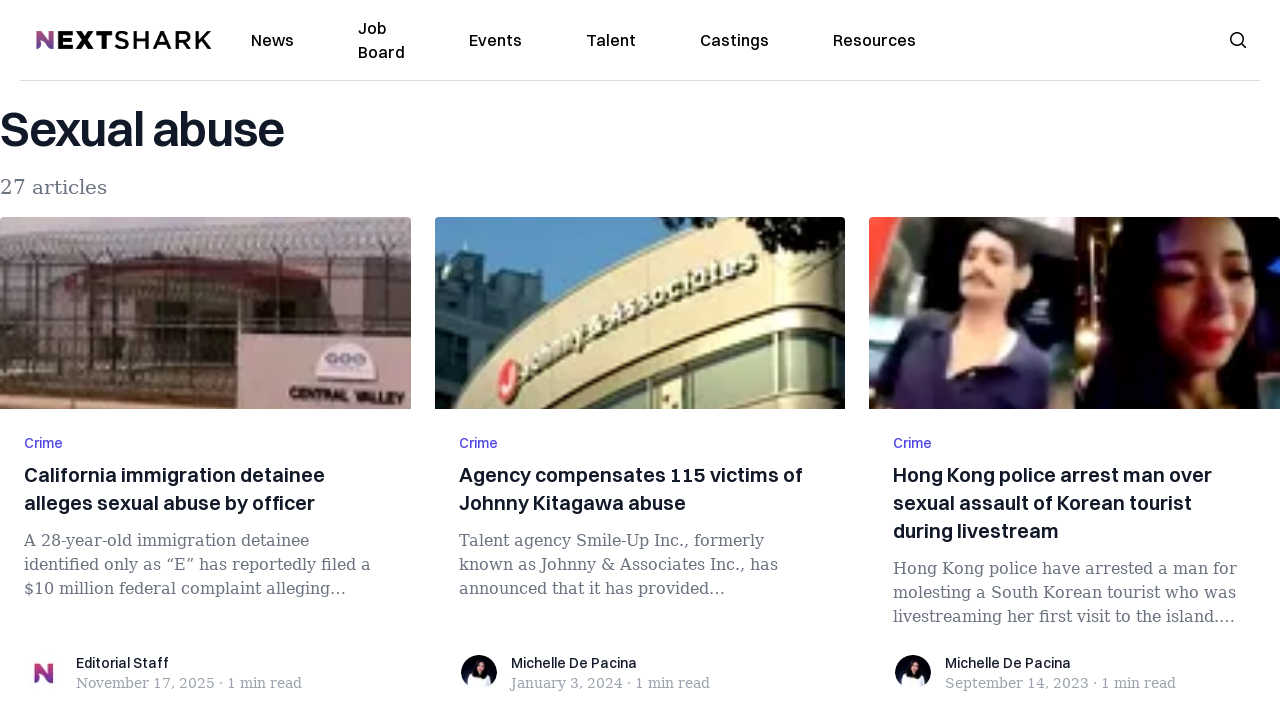

--- FILE ---
content_type: text/html; charset=utf-8
request_url: https://nextshark.com/tag/sexual-abuse
body_size: 22029
content:
<!DOCTYPE html><html lang="en"><head><meta charSet="utf-8"/><meta name="viewport" content="width=device-width"/><meta name="msvalidate.01" content="3BE6CD44E7505CE29A57BE466E072B73" class="jsx-1789215954"/><meta name="google-site-verification" content="UA-42416856-1" class="jsx-1789215954"/><link rel="preconnect" href="https://a.pub.network/"/><link rel="preconnect" href="https://b.pub.network/"/><link rel="preconnect" href="https://c.pub.network/"/><link rel="preconnect" href="https://d.pub.network/"/><link rel="preconnect" href="https://c.amazon-adsystem.com"/><link rel="preconnect" href="https://s.amazon-adsystem.com"/><link rel="preconnect" href="https://btloader.com/"/><link rel="preconnect" href="https://api.btloader.com/"/><link rel="preconnect" href="https://confiant-integrations.global.ssl.fastly.net"/><link rel="canonical" href="https://nextshark.com/tag/sexual-abuse"/><meta property="og:locale" content="en_US"/><meta property="og:type" content="article"/><meta property="og:title" content="sexual abuse Archives"/><meta property="og:url" content="https://nextshark.com/tag/sexual-abuse"/><meta property="og:site_name" content="NextShark"/><meta name="twitter:card" content="summary_large_image"/><meta name="twitter:site" content="@nextshark"/><script type="application/ld+json" class="yoast-schema-graph">{"@context":"https://schema.org","@graph":[{"@type":"CollectionPage","@id":"https://nextshark.com/tag/sexual-abuse","url":"https://nextshark.com/tag/sexual-abuse","name":"sexual abuse Archives - NextShark","isPartOf":{"@id":"https://nextshark.com/#website"},"breadcrumb":{"@id":"https://nextshark.com/tag/sexual-abuse#breadcrumb"},"inLanguage":"en-US"},{"@type":"BreadcrumbList","@id":"https://nextshark.com/tag/sexual-abuse#breadcrumb","itemListElement":[{"@type":"ListItem","position":1,"name":"Home","item":"https://nextshark.com/"},{"@type":"ListItem","position":2,"name":"sexual abuse"}]},{"@type":"WebSite","@id":"https://nextshark.com/#website","url":"https://nextshark.com/","name":"NextShark","description":"Asian American News and Asian News","publisher":{"@id":"https://nextshark.com/#organization"},"potentialAction":[{"@type":"SearchAction","target":{"@type":"EntryPoint","urlTemplate":"https://nextshark.com/?s={search_term_string}"},"query-input":{"@type":"PropertyValueSpecification","valueRequired":true,"valueName":"search_term_string"}}],"inLanguage":"en-US"},{"@type":"Organization","@id":"https://nextshark.com/#organization","name":"NextShark","url":"https://nextshark.com/","logo":{"@type":"ImageObject","inLanguage":"en-US","@id":"https://nextshark.com/#/schema/logo/image/","url":"https://data.nextshark.com/wp-content/uploads/2014/08/NextShark_master_logo.png","contentUrl":"https://data.nextshark.com/wp-content/uploads/2014/08/NextShark_master_logo.png","width":525,"height":619,"caption":"NextShark"},"image":{"@id":"https://nextshark.com/#/schema/logo/image/"},"sameAs":["http://www.facebook.com/nextshark","https://x.com/nextshark","http://instagram.com/nextshark"]}]}</script><title>sexual abuse Archives - NextShark</title><link rel="preload" as="image" imageSrcSet="https://nextshark.b-cdn.net/wp-content/uploads/2025/11/GOLDEN-STATE-ANNEX-770x433.jpg?width=64&amp;auto_optimize=medium&amp;quality=85 64w, https://nextshark.b-cdn.net/wp-content/uploads/2025/11/GOLDEN-STATE-ANNEX-770x433.jpg?width=96&amp;auto_optimize=medium&amp;quality=85 96w, https://nextshark.b-cdn.net/wp-content/uploads/2025/11/GOLDEN-STATE-ANNEX-770x433.jpg?width=128&amp;auto_optimize=medium&amp;quality=85 128w, https://nextshark.b-cdn.net/wp-content/uploads/2025/11/GOLDEN-STATE-ANNEX-770x433.jpg?width=256&amp;auto_optimize=medium&amp;quality=85 256w, https://nextshark.b-cdn.net/wp-content/uploads/2025/11/GOLDEN-STATE-ANNEX-770x433.jpg?width=384&amp;auto_optimize=medium&amp;quality=85 384w, https://nextshark.b-cdn.net/wp-content/uploads/2025/11/GOLDEN-STATE-ANNEX-770x433.jpg?width=640&amp;auto_optimize=medium&amp;quality=85 640w, https://nextshark.b-cdn.net/wp-content/uploads/2025/11/GOLDEN-STATE-ANNEX-770x433.jpg?width=768&amp;auto_optimize=medium&amp;quality=85 768w, https://nextshark.b-cdn.net/wp-content/uploads/2025/11/GOLDEN-STATE-ANNEX-770x433.jpg?width=1024&amp;auto_optimize=medium&amp;quality=85 1024w, https://nextshark.b-cdn.net/wp-content/uploads/2025/11/GOLDEN-STATE-ANNEX-770x433.jpg?width=1280&amp;auto_optimize=medium&amp;quality=85 1280w, https://nextshark.b-cdn.net/wp-content/uploads/2025/11/GOLDEN-STATE-ANNEX-770x433.jpg?width=1536&amp;auto_optimize=medium&amp;quality=85 1536w" imageSizes="(max-width: 640px) 40vw, (max-width: 768px) 35vw, (max-width: 1024px) 15vw, 10vw" fetchPriority="high"/><link rel="preload" as="image" imageSrcSet="https://nextshark.b-cdn.net/wp-content/uploads/2024/01/Johnny-Associates-770x433.jpg?width=64&amp;auto_optimize=medium&amp;quality=85 64w, https://nextshark.b-cdn.net/wp-content/uploads/2024/01/Johnny-Associates-770x433.jpg?width=96&amp;auto_optimize=medium&amp;quality=85 96w, https://nextshark.b-cdn.net/wp-content/uploads/2024/01/Johnny-Associates-770x433.jpg?width=128&amp;auto_optimize=medium&amp;quality=85 128w, https://nextshark.b-cdn.net/wp-content/uploads/2024/01/Johnny-Associates-770x433.jpg?width=256&amp;auto_optimize=medium&amp;quality=85 256w, https://nextshark.b-cdn.net/wp-content/uploads/2024/01/Johnny-Associates-770x433.jpg?width=384&amp;auto_optimize=medium&amp;quality=85 384w, https://nextshark.b-cdn.net/wp-content/uploads/2024/01/Johnny-Associates-770x433.jpg?width=640&amp;auto_optimize=medium&amp;quality=85 640w, https://nextshark.b-cdn.net/wp-content/uploads/2024/01/Johnny-Associates-770x433.jpg?width=768&amp;auto_optimize=medium&amp;quality=85 768w, https://nextshark.b-cdn.net/wp-content/uploads/2024/01/Johnny-Associates-770x433.jpg?width=1024&amp;auto_optimize=medium&amp;quality=85 1024w, https://nextshark.b-cdn.net/wp-content/uploads/2024/01/Johnny-Associates-770x433.jpg?width=1280&amp;auto_optimize=medium&amp;quality=85 1280w, https://nextshark.b-cdn.net/wp-content/uploads/2024/01/Johnny-Associates-770x433.jpg?width=1536&amp;auto_optimize=medium&amp;quality=85 1536w" imageSizes="(max-width: 640px) 40vw, (max-width: 768px) 35vw, (max-width: 1024px) 15vw, 10vw" fetchPriority="high"/><link rel="preload" as="image" imageSrcSet="https://nextshark.b-cdn.net/wp-content/uploads/2023/09/Indian-molester-770x433.jpg?width=64&amp;auto_optimize=medium&amp;quality=85 64w, https://nextshark.b-cdn.net/wp-content/uploads/2023/09/Indian-molester-770x433.jpg?width=96&amp;auto_optimize=medium&amp;quality=85 96w, https://nextshark.b-cdn.net/wp-content/uploads/2023/09/Indian-molester-770x433.jpg?width=128&amp;auto_optimize=medium&amp;quality=85 128w, https://nextshark.b-cdn.net/wp-content/uploads/2023/09/Indian-molester-770x433.jpg?width=256&amp;auto_optimize=medium&amp;quality=85 256w, https://nextshark.b-cdn.net/wp-content/uploads/2023/09/Indian-molester-770x433.jpg?width=384&amp;auto_optimize=medium&amp;quality=85 384w, https://nextshark.b-cdn.net/wp-content/uploads/2023/09/Indian-molester-770x433.jpg?width=640&amp;auto_optimize=medium&amp;quality=85 640w, https://nextshark.b-cdn.net/wp-content/uploads/2023/09/Indian-molester-770x433.jpg?width=768&amp;auto_optimize=medium&amp;quality=85 768w, https://nextshark.b-cdn.net/wp-content/uploads/2023/09/Indian-molester-770x433.jpg?width=1024&amp;auto_optimize=medium&amp;quality=85 1024w, https://nextshark.b-cdn.net/wp-content/uploads/2023/09/Indian-molester-770x433.jpg?width=1280&amp;auto_optimize=medium&amp;quality=85 1280w, https://nextshark.b-cdn.net/wp-content/uploads/2023/09/Indian-molester-770x433.jpg?width=1536&amp;auto_optimize=medium&amp;quality=85 1536w" imageSizes="(max-width: 640px) 40vw, (max-width: 768px) 35vw, (max-width: 1024px) 15vw, 10vw" fetchPriority="high"/><meta name="next-head-count" content="26"/><script type="text/partytown">
                (function(c,l,a,r,i,t,y){
                    c[a]=c[a]||function(){(c[a].q=c[a].q||[]).push(arguments)};
                    t=l.createElement(r);t.async=1;t.src="https://www.clarity.ms/tag/"+i;
                    y=l.getElementsByTagName(r)[0];y.parentNode.insertBefore(t,y);
                })(window, document, "clarity", "script", "hjysgmp5fb");
              </script><link href="https://fonts.cdnfonts.com/css/switzer" rel="stylesheet"/><link rel="preload" href="/_next/static/media/7108afb8b1381ad1-s.p.woff2" as="font" type="font/woff2" crossorigin="anonymous" data-next-font="size-adjust"/><link rel="preload" href="/_next/static/media/9e82d62334b205f4-s.p.woff2" as="font" type="font/woff2" crossorigin="anonymous" data-next-font="size-adjust"/><link rel="preload" href="/_next/static/media/4c285fdca692ea22-s.p.woff2" as="font" type="font/woff2" crossorigin="anonymous" data-next-font="size-adjust"/><link rel="preload" href="/_next/static/media/eafabf029ad39a43-s.p.woff2" as="font" type="font/woff2" crossorigin="anonymous" data-next-font="size-adjust"/><link rel="preload" href="/_next/static/media/8888a3826f4a3af4-s.p.woff2" as="font" type="font/woff2" crossorigin="anonymous" data-next-font="size-adjust"/><link rel="preload" href="/_next/static/media/0484562807a97172-s.p.woff2" as="font" type="font/woff2" crossorigin="anonymous" data-next-font="size-adjust"/><link rel="preload" href="/_next/static/media/b957ea75a84b6ea7-s.p.woff2" as="font" type="font/woff2" crossorigin="anonymous" data-next-font="size-adjust"/><link rel="preload" href="/_next/static/media/7db6c35d839a711c-s.p.woff2" as="font" type="font/woff2" crossorigin="anonymous" data-next-font="size-adjust"/><link rel="preload" href="/_next/static/media/6245472ced48d3be-s.p.woff2" as="font" type="font/woff2" crossorigin="anonymous" data-next-font="size-adjust"/><link rel="preload" href="/_next/static/media/b27868729ad8c262-s.p.woff2" as="font" type="font/woff2" crossorigin="anonymous" data-next-font="size-adjust"/><link rel="preload" href="/_next/static/media/7e6a2e30184bb114-s.p.woff2" as="font" type="font/woff2" crossorigin="anonymous" data-next-font="size-adjust"/><link rel="preload" href="/_next/static/css/4d1118f4e30231e5.css" as="style"/><link rel="stylesheet" href="/_next/static/css/4d1118f4e30231e5.css" data-n-g=""/><noscript data-n-css=""></noscript><script defer="" nomodule="" src="/_next/static/chunks/polyfills-c67a75d1b6f99dc8.js"></script><script data-partytown-config="">
            partytown = {
              lib: "/_next/static/~partytown/"
            };
          </script><script data-partytown="">!(function(w,p,f,c){c=w[p]=w[p]||{};c[f]=(c[f]||[])})(window,'partytown','forward');/* Partytown 0.7.6 - MIT builder.io */
!function(t,e,n,i,r,o,a,d,s,c,p,l){function u(){l||(l=1,"/"==(a=(o.lib||"/~partytown/")+(o.debug?"debug/":""))[0]&&(s=e.querySelectorAll('script[type="text/partytown"]'),i!=t?i.dispatchEvent(new CustomEvent("pt1",{detail:t})):(d=setTimeout(f,1e4),e.addEventListener("pt0",w),r?h(1):n.serviceWorker?n.serviceWorker.register(a+(o.swPath||"partytown-sw.js"),{scope:a}).then((function(t){t.active?h():t.installing&&t.installing.addEventListener("statechange",(function(t){"activated"==t.target.state&&h()}))}),console.error):f())))}function h(t){c=e.createElement(t?"script":"iframe"),t||(c.setAttribute("style","display:block;width:0;height:0;border:0;visibility:hidden"),c.setAttribute("aria-hidden",!0)),c.src=a+"partytown-"+(t?"atomics.js?v=0.7.6":"sandbox-sw.html?"+Date.now()),e.body.appendChild(c)}function f(n,r){for(w(),i==t&&(o.forward||[]).map((function(e){delete t[e.split(".")[0]]})),n=0;n<s.length;n++)(r=e.createElement("script")).innerHTML=s[n].innerHTML,e.head.appendChild(r);c&&c.parentNode.removeChild(c)}function w(){clearTimeout(d)}o=t.partytown||{},i==t&&(o.forward||[]).map((function(e){p=t,e.split(".").map((function(e,n,i){p=p[i[n]]=n+1<i.length?"push"==i[n+1]?[]:p[i[n]]||{}:function(){(t._ptf=t._ptf||[]).push(i,arguments)}}))})),"complete"==e.readyState?u():(t.addEventListener("DOMContentLoaded",u),t.addEventListener("load",u))}(window,document,navigator,top,window.crossOriginIsolated);</script><script src="/js/quantcast.js" id="quantcast-consent" type="text/partytown" data-nscript="worker"></script><script src="/js/meta.js" id="meta-pixel" type="text/partytown" data-nscript="worker"></script><script src="https://www.googletagmanager.com/gtag/js?id=UA-42416856-1" id="google-tag-manager" type="text/partytown" data-nscript="worker"></script><script src="/js/gtag.js" id="gtag" type="text/partytown" data-nscript="worker"></script><script src="/_next/static/chunks/webpack-3c1695d98c928cf9.js" defer=""></script><script src="/_next/static/chunks/framework-fee8a7e75612eda8.js" defer=""></script><script src="/_next/static/chunks/main-e7b4337012efd173.js" defer=""></script><script src="/_next/static/chunks/pages/_app-c0b0c5f09df92712.js" defer=""></script><script src="/_next/static/chunks/1664-7246e58924eb0118.js" defer=""></script><script src="/_next/static/chunks/5675-31dd948da88eab78.js" defer=""></script><script src="/_next/static/chunks/3965-1c5ef1af0465649b.js" defer=""></script><script src="/_next/static/chunks/8159-423f613ae9983506.js" defer=""></script><script src="/_next/static/chunks/1460-d04d4ecb98a43e4f.js" defer=""></script><script src="/_next/static/chunks/4920-bdc0f74b6be4ce6c.js" defer=""></script><script src="/_next/static/chunks/5935-0cdbb649965324a8.js" defer=""></script><script src="/_next/static/chunks/8525-c0dbf894eb6fbdc0.js" defer=""></script><script src="/_next/static/chunks/1852-28394e823b258057.js" defer=""></script><script src="/_next/static/chunks/9803-5f42d617dba25474.js" defer=""></script><script src="/_next/static/chunks/5334-682f167465c11757.js" defer=""></script><script src="/_next/static/chunks/9860-3eeec5bf7e8405b2.js" defer=""></script><script src="/_next/static/chunks/6167-c49c6563743bb12b.js" defer=""></script><script src="/_next/static/chunks/9850-36362b4b847eee02.js" defer=""></script><script src="/_next/static/chunks/pages/%5B...uri%5D-096b799c0d582c87.js" defer=""></script><script src="/_next/static/l05lJ48FHlMvRCTUMbE8j/_buildManifest.js" defer=""></script><script src="/_next/static/l05lJ48FHlMvRCTUMbE8j/_ssgManifest.js" defer=""></script><style id="__jsx-1789215954">:root{--font-poppins:'__Poppins_2dbf9b', '__Poppins_Fallback_2dbf9b';--font-dmsans:'__DM_Sans_99eb74', '__DM_Sans_Fallback_99eb74';--font-switzer:'Switzer', sans-serif}</style></head><body><div id="__next"><script>!function(){try{var d=document.documentElement,c=d.classList;c.remove('light','dark');var e=localStorage.getItem('theme');if('system'===e||(!e&&true)){var t='(prefers-color-scheme: dark)',m=window.matchMedia(t);if(m.media!==t||m.matches){d.style.colorScheme = 'dark';c.add('dark')}else{d.style.colorScheme = 'light';c.add('light')}}else if(e){c.add(e|| '')}if(e==='light'||e==='dark')d.style.colorScheme=e}catch(e){}}()</script><noscript><div class="hidden"><img src="//pixel.quantserve.com/pixel/p-T_nHPwjEM4AMW.gif" border="0" height="1" width="1" alt="Quantcast"/><img height="1" width="1" src="https://www.facebook.com/tr?id=192482117963803&amp;ev=PageView&amp;noscript=1"/></div></noscript><div class="/80 sticky top-0 z-50  bg-white/80 backdrop-blur-[5px] backdrop-filter  sc:px-5" data-headlessui-state=""><div class="_max-w-full mx-auto flex items-center justify-center border-b-[1px] border-[#DDDDDD]  "><div class="_flex-none _justify-between flex w-full max-w-7xl items-center px-4 py-4 lg:space-x-10 2xl:max-w-screen-2xl"><div class="_justify-start order-first flex min-h-[18px] w-full md:min-h-[24px] lg:w-[300px] "><span class="sr-only">NextShark</span><a href="/"><img alt="NextShark.com" loading="lazy" width="225" height="24" decoding="async" data-nimg="1" class="h-[18px] w-[171px] md:h-[24px] md:w-[225px]" style="color:transparent" srcSet="/logo.svg?width=256&amp;auto_optimize=medium&amp;quality=85 1x, /logo.svg?width=640&amp;auto_optimize=medium&amp;quality=85 2x" src="/logo.svg?width=640&amp;auto_optimize=medium&amp;quality=85"/></a></div><div class="order-last -my-2 -mr-2 lg:hidden"><button class="_items-center _justify-center inline-flex rounded-md  p-2 text-gray-400 hover:bg-gray-100 hover:text-gray-500 focus:outline-none " type="button" aria-expanded="false" data-headlessui-state=""><span class="sr-only">Open menu</span><svg xmlns="http://www.w3.org/2000/svg" fill="none" viewBox="0 0 24 24" stroke-width="1.5" stroke="currentColor" aria-hidden="true" data-slot="icon" class="h-6 w-6 text-black"><path stroke-linecap="round" stroke-linejoin="round" d="M3.75 6.75h16.5M3.75 12h16.5m-16.5 5.25h16.5"></path></svg></button></div><div class="flex w-full items-center justify-center xl:pr-[160px]"><div class="w-auto"><nav class="hidden flex-1 items-center space-x-16 lg:flex"><a aria-label="link to News" class="text-base font-medium text-black hover:text-gray-900 lg:text-base" href="/">News</a><a aria-label="link to Job Board" class="text-base font-medium text-black hover:text-gray-900 lg:text-base" href="/community/jobs">Job Board</a><a aria-label="link to Events" class="text-base font-medium text-black hover:text-gray-900 lg:text-base" href="/community/events">Events</a><a aria-label="link to Talent" class="text-base font-medium text-black hover:text-gray-900 lg:text-base" href="/community/talent">Talent</a><a aria-label="link to Castings" class="text-base font-medium text-black hover:text-gray-900 lg:text-base" href="/community/castings">Castings</a><a aria-label="link to Resources" class="text-base font-medium text-black hover:text-gray-900 lg:text-base" href="/resources">Resources</a></nav><div hidden="" style="position:fixed;top:1px;left:1px;width:1px;height:0;padding:0;margin:-1px;overflow:hidden;clip:rect(0, 0, 0, 0);white-space:nowrap;border-width:0;display:none"></div></div></div><div class="_space-x-4 justsify-end  flex items-center px-2 pr-5 lg:ml-6 lg:w-[200px]"><div class="mr-2 flex h-[40px] w-full items-center justify-end "><div class="flex w-full justify-end pr-5 md:pr-0"><div></div></div></div></div></div></div></div><div hidden="" style="position:fixed;top:1px;left:1px;width:1px;height:0;padding:0;margin:-1px;overflow:hidden;clip:rect(0, 0, 0, 0);white-space:nowrap;border-width:0;display:none"></div><div class="container mx-auto max-w-7xl px-0 xl:px-0 2xl:max-w-screen-2xl"><div class="_max-w-4xl py-4 sm:py-4 lg:justify-between"><h2 class="pt-2 text-3xl font-semibold tracking-tight text-gray-900 subpixel-antialiased   sm:text-5xl lg:text-5xl">Sexual abuse</h2><p class="mt-5 hidden text-xl text-gray-500   md:block">27 articles</p></div><div class="relative mx-auto mb-10  max-w-7xl 2xl:max-w-screen-2xl"><div class="mx-auto grid gap-6 md:grid-cols-2 lg:max-w-none lg:grid-cols-3 2xl:grid-cols-4"><div class="card"><div class="flex-shrink-0"><a aria-label="California immigration detainee alleges sexual abuse by officer" href="/california-ice-detainee-sexual-abuse-allegations"><img alt="California immigration detainee alleges sexual abuse by officer" fetchPriority="high" width="770" height="410" decoding="async" data-nimg="1" class="h-48 w-full object-cover" style="color:transparent" sizes="(max-width: 640px) 40vw, (max-width: 768px) 35vw, (max-width: 1024px) 15vw, 10vw" srcSet="https://nextshark.b-cdn.net/wp-content/uploads/2025/11/GOLDEN-STATE-ANNEX-770x433.jpg?width=64&amp;auto_optimize=medium&amp;quality=85 64w, https://nextshark.b-cdn.net/wp-content/uploads/2025/11/GOLDEN-STATE-ANNEX-770x433.jpg?width=96&amp;auto_optimize=medium&amp;quality=85 96w, https://nextshark.b-cdn.net/wp-content/uploads/2025/11/GOLDEN-STATE-ANNEX-770x433.jpg?width=128&amp;auto_optimize=medium&amp;quality=85 128w, https://nextshark.b-cdn.net/wp-content/uploads/2025/11/GOLDEN-STATE-ANNEX-770x433.jpg?width=256&amp;auto_optimize=medium&amp;quality=85 256w, https://nextshark.b-cdn.net/wp-content/uploads/2025/11/GOLDEN-STATE-ANNEX-770x433.jpg?width=384&amp;auto_optimize=medium&amp;quality=85 384w, https://nextshark.b-cdn.net/wp-content/uploads/2025/11/GOLDEN-STATE-ANNEX-770x433.jpg?width=640&amp;auto_optimize=medium&amp;quality=85 640w, https://nextshark.b-cdn.net/wp-content/uploads/2025/11/GOLDEN-STATE-ANNEX-770x433.jpg?width=768&amp;auto_optimize=medium&amp;quality=85 768w, https://nextshark.b-cdn.net/wp-content/uploads/2025/11/GOLDEN-STATE-ANNEX-770x433.jpg?width=1024&amp;auto_optimize=medium&amp;quality=85 1024w, https://nextshark.b-cdn.net/wp-content/uploads/2025/11/GOLDEN-STATE-ANNEX-770x433.jpg?width=1280&amp;auto_optimize=medium&amp;quality=85 1280w, https://nextshark.b-cdn.net/wp-content/uploads/2025/11/GOLDEN-STATE-ANNEX-770x433.jpg?width=1536&amp;auto_optimize=medium&amp;quality=85 1536w" src="https://nextshark.b-cdn.net/wp-content/uploads/2025/11/GOLDEN-STATE-ANNEX-770x433.jpg?width=1536&amp;auto_optimize=medium&amp;quality=85"/></a></div><div class="flex flex-1 flex-col justify-between bg-white p-6  "><div class="flex-1"><p class="text-sm font-medium text-indigo-600  "><a class="hover:underline" href="/crime">Crime</a></p><a href="/california-ice-detainee-sexual-abuse-allegations" class="mt-2 block"><p class="text-xl font-semibold text-gray-900 line-clamp-3   hover:underline">California immigration detainee alleges sexual abuse by officer</p><p class="mt-3 text-base text-gray-500 line-clamp-3  ">A 28-year-old immigration detainee identified only as “E” has reportedly filed a $10 million federal complaint alleging repeated sexual assa...</p></a></div><div class="mt-6 flex items-center"><div class="h-10 w-10 flex-shrink-0 overflow-hidden rounded-full border-2 border-white  "><a href="/author/editor"><span class="sr-only">Editorial Staff</span><img alt="Editorial Staff" loading="lazy" width="40" height="40" decoding="async" data-nimg="1" class="h-auto w-10 rounded-full" style="color:transparent" sizes="(max-width: 640px) 20px, 25px" srcSet="https://nextshark.b-cdn.net/wp-content/uploads/2023/11/nextshark-logo-1.jpg?width=16&amp;auto_optimize=medium&amp;quality=85 16w, https://nextshark.b-cdn.net/wp-content/uploads/2023/11/nextshark-logo-1.jpg?width=32&amp;auto_optimize=medium&amp;quality=85 32w, https://nextshark.b-cdn.net/wp-content/uploads/2023/11/nextshark-logo-1.jpg?width=48&amp;auto_optimize=medium&amp;quality=85 48w, https://nextshark.b-cdn.net/wp-content/uploads/2023/11/nextshark-logo-1.jpg?width=64&amp;auto_optimize=medium&amp;quality=85 64w, https://nextshark.b-cdn.net/wp-content/uploads/2023/11/nextshark-logo-1.jpg?width=96&amp;auto_optimize=medium&amp;quality=85 96w, https://nextshark.b-cdn.net/wp-content/uploads/2023/11/nextshark-logo-1.jpg?width=128&amp;auto_optimize=medium&amp;quality=85 128w, https://nextshark.b-cdn.net/wp-content/uploads/2023/11/nextshark-logo-1.jpg?width=256&amp;auto_optimize=medium&amp;quality=85 256w, https://nextshark.b-cdn.net/wp-content/uploads/2023/11/nextshark-logo-1.jpg?width=384&amp;auto_optimize=medium&amp;quality=85 384w, https://nextshark.b-cdn.net/wp-content/uploads/2023/11/nextshark-logo-1.jpg?width=640&amp;auto_optimize=medium&amp;quality=85 640w, https://nextshark.b-cdn.net/wp-content/uploads/2023/11/nextshark-logo-1.jpg?width=768&amp;auto_optimize=medium&amp;quality=85 768w, https://nextshark.b-cdn.net/wp-content/uploads/2023/11/nextshark-logo-1.jpg?width=1024&amp;auto_optimize=medium&amp;quality=85 1024w, https://nextshark.b-cdn.net/wp-content/uploads/2023/11/nextshark-logo-1.jpg?width=1280&amp;auto_optimize=medium&amp;quality=85 1280w, https://nextshark.b-cdn.net/wp-content/uploads/2023/11/nextshark-logo-1.jpg?width=1536&amp;auto_optimize=medium&amp;quality=85 1536w" src="https://nextshark.b-cdn.net/wp-content/uploads/2023/11/nextshark-logo-1.jpg?width=1536&amp;auto_optimize=medium&amp;quality=85"/></a></div><div class="ml-3"><p class="text-sm font-medium text-gray-900  "><a href="/author/editor" class="hover:underline">Editorial Staff</a></p><div class="flex space-x-1 text-sm text-gray-400  "><time dateTime="2020-02-12">November 17, 2025</time><span aria-hidden="true">·</span><span>1 min<!-- --> read</span></div></div></div></div></div><div class="card"><div class="flex-shrink-0"><a aria-label="Agency compensates 115 victims of Johnny Kitagawa abuse" href="/smile-up-compensation-johnny-kitagawa-victims"><img alt="Agency compensates 115 victims of Johnny Kitagawa abuse" fetchPriority="high" width="770" height="410" decoding="async" data-nimg="1" class="h-48 w-full object-cover" style="color:transparent" sizes="(max-width: 640px) 40vw, (max-width: 768px) 35vw, (max-width: 1024px) 15vw, 10vw" srcSet="https://nextshark.b-cdn.net/wp-content/uploads/2024/01/Johnny-Associates-770x433.jpg?width=64&amp;auto_optimize=medium&amp;quality=85 64w, https://nextshark.b-cdn.net/wp-content/uploads/2024/01/Johnny-Associates-770x433.jpg?width=96&amp;auto_optimize=medium&amp;quality=85 96w, https://nextshark.b-cdn.net/wp-content/uploads/2024/01/Johnny-Associates-770x433.jpg?width=128&amp;auto_optimize=medium&amp;quality=85 128w, https://nextshark.b-cdn.net/wp-content/uploads/2024/01/Johnny-Associates-770x433.jpg?width=256&amp;auto_optimize=medium&amp;quality=85 256w, https://nextshark.b-cdn.net/wp-content/uploads/2024/01/Johnny-Associates-770x433.jpg?width=384&amp;auto_optimize=medium&amp;quality=85 384w, https://nextshark.b-cdn.net/wp-content/uploads/2024/01/Johnny-Associates-770x433.jpg?width=640&amp;auto_optimize=medium&amp;quality=85 640w, https://nextshark.b-cdn.net/wp-content/uploads/2024/01/Johnny-Associates-770x433.jpg?width=768&amp;auto_optimize=medium&amp;quality=85 768w, https://nextshark.b-cdn.net/wp-content/uploads/2024/01/Johnny-Associates-770x433.jpg?width=1024&amp;auto_optimize=medium&amp;quality=85 1024w, https://nextshark.b-cdn.net/wp-content/uploads/2024/01/Johnny-Associates-770x433.jpg?width=1280&amp;auto_optimize=medium&amp;quality=85 1280w, https://nextshark.b-cdn.net/wp-content/uploads/2024/01/Johnny-Associates-770x433.jpg?width=1536&amp;auto_optimize=medium&amp;quality=85 1536w" src="https://nextshark.b-cdn.net/wp-content/uploads/2024/01/Johnny-Associates-770x433.jpg?width=1536&amp;auto_optimize=medium&amp;quality=85"/></a></div><div class="flex flex-1 flex-col justify-between bg-white p-6  "><div class="flex-1"><p class="text-sm font-medium text-indigo-600  "><a class="hover:underline" href="/crime">Crime</a></p><a href="/smile-up-compensation-johnny-kitagawa-victims" class="mt-2 block"><p class="text-xl font-semibold text-gray-900 line-clamp-3   hover:underline">Agency compensates 115 victims of Johnny Kitagawa abuse</p><p class="mt-3 text-base text-gray-500 line-clamp-3  ">Talent agency Smile-Up Inc., formerly known as Johnny &amp; Associates Inc., has announced that it has provided compensation to 115 victims ...</p></a></div><div class="mt-6 flex items-center"><div class="h-10 w-10 flex-shrink-0 overflow-hidden rounded-full border-2 border-white  "><a href="/author/michelledepacina"><span class="sr-only">Michelle De Pacina</span><img alt="Michelle De Pacina" loading="lazy" width="40" height="40" decoding="async" data-nimg="1" class="h-auto w-10 rounded-full" style="color:transparent" sizes="(max-width: 640px) 20px, 25px" srcSet="https://nextshark.b-cdn.net/wp-content/uploads/2021/09/theclick-mdepacina.jpg?width=16&amp;auto_optimize=medium&amp;quality=85 16w, https://nextshark.b-cdn.net/wp-content/uploads/2021/09/theclick-mdepacina.jpg?width=32&amp;auto_optimize=medium&amp;quality=85 32w, https://nextshark.b-cdn.net/wp-content/uploads/2021/09/theclick-mdepacina.jpg?width=48&amp;auto_optimize=medium&amp;quality=85 48w, https://nextshark.b-cdn.net/wp-content/uploads/2021/09/theclick-mdepacina.jpg?width=64&amp;auto_optimize=medium&amp;quality=85 64w, https://nextshark.b-cdn.net/wp-content/uploads/2021/09/theclick-mdepacina.jpg?width=96&amp;auto_optimize=medium&amp;quality=85 96w, https://nextshark.b-cdn.net/wp-content/uploads/2021/09/theclick-mdepacina.jpg?width=128&amp;auto_optimize=medium&amp;quality=85 128w, https://nextshark.b-cdn.net/wp-content/uploads/2021/09/theclick-mdepacina.jpg?width=256&amp;auto_optimize=medium&amp;quality=85 256w, https://nextshark.b-cdn.net/wp-content/uploads/2021/09/theclick-mdepacina.jpg?width=384&amp;auto_optimize=medium&amp;quality=85 384w, https://nextshark.b-cdn.net/wp-content/uploads/2021/09/theclick-mdepacina.jpg?width=640&amp;auto_optimize=medium&amp;quality=85 640w, https://nextshark.b-cdn.net/wp-content/uploads/2021/09/theclick-mdepacina.jpg?width=768&amp;auto_optimize=medium&amp;quality=85 768w, https://nextshark.b-cdn.net/wp-content/uploads/2021/09/theclick-mdepacina.jpg?width=1024&amp;auto_optimize=medium&amp;quality=85 1024w, https://nextshark.b-cdn.net/wp-content/uploads/2021/09/theclick-mdepacina.jpg?width=1280&amp;auto_optimize=medium&amp;quality=85 1280w, https://nextshark.b-cdn.net/wp-content/uploads/2021/09/theclick-mdepacina.jpg?width=1536&amp;auto_optimize=medium&amp;quality=85 1536w" src="https://nextshark.b-cdn.net/wp-content/uploads/2021/09/theclick-mdepacina.jpg?width=1536&amp;auto_optimize=medium&amp;quality=85"/></a></div><div class="ml-3"><p class="text-sm font-medium text-gray-900  "><a href="/author/michelledepacina" class="hover:underline">Michelle De Pacina</a></p><div class="flex space-x-1 text-sm text-gray-400  "><time dateTime="2020-02-12">January 3, 2024</time><span aria-hidden="true">·</span><span>1 min<!-- --> read</span></div></div></div></div></div><div class="card"><div class="flex-shrink-0"><a aria-label="Hong Kong police arrest man over sexual assault of Korean tourist during livestream" href="/hong-kong-arrest-sexual-assault-korean-livestreamer"><img alt="Hong Kong police arrest man over sexual assault of Korean tourist during livestream" fetchPriority="high" width="770" height="410" decoding="async" data-nimg="1" class="h-48 w-full object-cover" style="color:transparent" sizes="(max-width: 640px) 40vw, (max-width: 768px) 35vw, (max-width: 1024px) 15vw, 10vw" srcSet="https://nextshark.b-cdn.net/wp-content/uploads/2023/09/Indian-molester-770x433.jpg?width=64&amp;auto_optimize=medium&amp;quality=85 64w, https://nextshark.b-cdn.net/wp-content/uploads/2023/09/Indian-molester-770x433.jpg?width=96&amp;auto_optimize=medium&amp;quality=85 96w, https://nextshark.b-cdn.net/wp-content/uploads/2023/09/Indian-molester-770x433.jpg?width=128&amp;auto_optimize=medium&amp;quality=85 128w, https://nextshark.b-cdn.net/wp-content/uploads/2023/09/Indian-molester-770x433.jpg?width=256&amp;auto_optimize=medium&amp;quality=85 256w, https://nextshark.b-cdn.net/wp-content/uploads/2023/09/Indian-molester-770x433.jpg?width=384&amp;auto_optimize=medium&amp;quality=85 384w, https://nextshark.b-cdn.net/wp-content/uploads/2023/09/Indian-molester-770x433.jpg?width=640&amp;auto_optimize=medium&amp;quality=85 640w, https://nextshark.b-cdn.net/wp-content/uploads/2023/09/Indian-molester-770x433.jpg?width=768&amp;auto_optimize=medium&amp;quality=85 768w, https://nextshark.b-cdn.net/wp-content/uploads/2023/09/Indian-molester-770x433.jpg?width=1024&amp;auto_optimize=medium&amp;quality=85 1024w, https://nextshark.b-cdn.net/wp-content/uploads/2023/09/Indian-molester-770x433.jpg?width=1280&amp;auto_optimize=medium&amp;quality=85 1280w, https://nextshark.b-cdn.net/wp-content/uploads/2023/09/Indian-molester-770x433.jpg?width=1536&amp;auto_optimize=medium&amp;quality=85 1536w" src="https://nextshark.b-cdn.net/wp-content/uploads/2023/09/Indian-molester-770x433.jpg?width=1536&amp;auto_optimize=medium&amp;quality=85"/></a></div><div class="flex flex-1 flex-col justify-between bg-white p-6  "><div class="flex-1"><p class="text-sm font-medium text-indigo-600  "><a class="hover:underline" href="/crime">Crime</a></p><a href="/hong-kong-arrest-sexual-assault-korean-livestreamer" class="mt-2 block"><p class="text-xl font-semibold text-gray-900 line-clamp-3   hover:underline">Hong Kong police arrest man over sexual assault of Korean tourist during livestream</p><p class="mt-3 text-base text-gray-500 line-clamp-3  ">Hong Kong police have arrested a man for molesting a South Korean tourist who was livestreaming her first visit to the island.
What happened...</p></a></div><div class="mt-6 flex items-center"><div class="h-10 w-10 flex-shrink-0 overflow-hidden rounded-full border-2 border-white  "><a href="/author/michelledepacina"><span class="sr-only">Michelle De Pacina</span><img alt="Michelle De Pacina" loading="lazy" width="40" height="40" decoding="async" data-nimg="1" class="h-auto w-10 rounded-full" style="color:transparent" sizes="(max-width: 640px) 20px, 25px" srcSet="https://nextshark.b-cdn.net/wp-content/uploads/2021/09/theclick-mdepacina.jpg?width=16&amp;auto_optimize=medium&amp;quality=85 16w, https://nextshark.b-cdn.net/wp-content/uploads/2021/09/theclick-mdepacina.jpg?width=32&amp;auto_optimize=medium&amp;quality=85 32w, https://nextshark.b-cdn.net/wp-content/uploads/2021/09/theclick-mdepacina.jpg?width=48&amp;auto_optimize=medium&amp;quality=85 48w, https://nextshark.b-cdn.net/wp-content/uploads/2021/09/theclick-mdepacina.jpg?width=64&amp;auto_optimize=medium&amp;quality=85 64w, https://nextshark.b-cdn.net/wp-content/uploads/2021/09/theclick-mdepacina.jpg?width=96&amp;auto_optimize=medium&amp;quality=85 96w, https://nextshark.b-cdn.net/wp-content/uploads/2021/09/theclick-mdepacina.jpg?width=128&amp;auto_optimize=medium&amp;quality=85 128w, https://nextshark.b-cdn.net/wp-content/uploads/2021/09/theclick-mdepacina.jpg?width=256&amp;auto_optimize=medium&amp;quality=85 256w, https://nextshark.b-cdn.net/wp-content/uploads/2021/09/theclick-mdepacina.jpg?width=384&amp;auto_optimize=medium&amp;quality=85 384w, https://nextshark.b-cdn.net/wp-content/uploads/2021/09/theclick-mdepacina.jpg?width=640&amp;auto_optimize=medium&amp;quality=85 640w, https://nextshark.b-cdn.net/wp-content/uploads/2021/09/theclick-mdepacina.jpg?width=768&amp;auto_optimize=medium&amp;quality=85 768w, https://nextshark.b-cdn.net/wp-content/uploads/2021/09/theclick-mdepacina.jpg?width=1024&amp;auto_optimize=medium&amp;quality=85 1024w, https://nextshark.b-cdn.net/wp-content/uploads/2021/09/theclick-mdepacina.jpg?width=1280&amp;auto_optimize=medium&amp;quality=85 1280w, https://nextshark.b-cdn.net/wp-content/uploads/2021/09/theclick-mdepacina.jpg?width=1536&amp;auto_optimize=medium&amp;quality=85 1536w" src="https://nextshark.b-cdn.net/wp-content/uploads/2021/09/theclick-mdepacina.jpg?width=1536&amp;auto_optimize=medium&amp;quality=85"/></a></div><div class="ml-3"><p class="text-sm font-medium text-gray-900  "><a href="/author/michelledepacina" class="hover:underline">Michelle De Pacina</a></p><div class="flex space-x-1 text-sm text-gray-400  "><time dateTime="2020-02-12">September 14, 2023</time><span aria-hidden="true">·</span><span>1 min<!-- --> read</span></div></div></div></div></div><div class="card"><div class="flex-shrink-0"><a aria-label="Johnny Kitagawa: J-pop agency head resigns following sex abuse probe" href="/johnny-kitagawa-agency-president-resigns"><img alt="Johnny Kitagawa: J-pop agency head resigns following sex abuse probe" loading="lazy" width="770" height="410" decoding="async" data-nimg="1" class="h-48 w-full object-cover" style="color:transparent" sizes="(max-width: 640px) 40vw, (max-width: 768px) 35vw, (max-width: 1024px) 15vw, 10vw" srcSet="https://nextshark.b-cdn.net/wp-content/uploads/2023/09/Julie-Keiko-Fujishima-770x433.jpg?width=64&amp;auto_optimize=medium&amp;quality=85 64w, https://nextshark.b-cdn.net/wp-content/uploads/2023/09/Julie-Keiko-Fujishima-770x433.jpg?width=96&amp;auto_optimize=medium&amp;quality=85 96w, https://nextshark.b-cdn.net/wp-content/uploads/2023/09/Julie-Keiko-Fujishima-770x433.jpg?width=128&amp;auto_optimize=medium&amp;quality=85 128w, https://nextshark.b-cdn.net/wp-content/uploads/2023/09/Julie-Keiko-Fujishima-770x433.jpg?width=256&amp;auto_optimize=medium&amp;quality=85 256w, https://nextshark.b-cdn.net/wp-content/uploads/2023/09/Julie-Keiko-Fujishima-770x433.jpg?width=384&amp;auto_optimize=medium&amp;quality=85 384w, https://nextshark.b-cdn.net/wp-content/uploads/2023/09/Julie-Keiko-Fujishima-770x433.jpg?width=640&amp;auto_optimize=medium&amp;quality=85 640w, https://nextshark.b-cdn.net/wp-content/uploads/2023/09/Julie-Keiko-Fujishima-770x433.jpg?width=768&amp;auto_optimize=medium&amp;quality=85 768w, https://nextshark.b-cdn.net/wp-content/uploads/2023/09/Julie-Keiko-Fujishima-770x433.jpg?width=1024&amp;auto_optimize=medium&amp;quality=85 1024w, https://nextshark.b-cdn.net/wp-content/uploads/2023/09/Julie-Keiko-Fujishima-770x433.jpg?width=1280&amp;auto_optimize=medium&amp;quality=85 1280w, https://nextshark.b-cdn.net/wp-content/uploads/2023/09/Julie-Keiko-Fujishima-770x433.jpg?width=1536&amp;auto_optimize=medium&amp;quality=85 1536w" src="https://nextshark.b-cdn.net/wp-content/uploads/2023/09/Julie-Keiko-Fujishima-770x433.jpg?width=1536&amp;auto_optimize=medium&amp;quality=85"/></a></div><div class="flex flex-1 flex-col justify-between bg-white p-6  "><div class="flex-1"><p class="text-sm font-medium text-indigo-600  "><a class="hover:underline" href="/business">Business</a></p><a href="/johnny-kitagawa-agency-president-resigns" class="mt-2 block"><p class="text-xl font-semibold text-gray-900 line-clamp-3   hover:underline">Johnny Kitagawa: J-pop agency head resigns following sex abuse probe</p><p class="mt-3 text-base text-gray-500 line-clamp-3  ">The president of Johnny &amp; Associates has resigned following an internal investigation that concluded the agency’s founder and her late u...</p></a></div><div class="mt-6 flex items-center"><div class="h-10 w-10 flex-shrink-0 overflow-hidden rounded-full border-2 border-white  "><a href="/author/michelledepacina"><span class="sr-only">Michelle De Pacina</span><img alt="Michelle De Pacina" loading="lazy" width="40" height="40" decoding="async" data-nimg="1" class="h-auto w-10 rounded-full" style="color:transparent" sizes="(max-width: 640px) 20px, 25px" srcSet="https://nextshark.b-cdn.net/wp-content/uploads/2021/09/theclick-mdepacina.jpg?width=16&amp;auto_optimize=medium&amp;quality=85 16w, https://nextshark.b-cdn.net/wp-content/uploads/2021/09/theclick-mdepacina.jpg?width=32&amp;auto_optimize=medium&amp;quality=85 32w, https://nextshark.b-cdn.net/wp-content/uploads/2021/09/theclick-mdepacina.jpg?width=48&amp;auto_optimize=medium&amp;quality=85 48w, https://nextshark.b-cdn.net/wp-content/uploads/2021/09/theclick-mdepacina.jpg?width=64&amp;auto_optimize=medium&amp;quality=85 64w, https://nextshark.b-cdn.net/wp-content/uploads/2021/09/theclick-mdepacina.jpg?width=96&amp;auto_optimize=medium&amp;quality=85 96w, https://nextshark.b-cdn.net/wp-content/uploads/2021/09/theclick-mdepacina.jpg?width=128&amp;auto_optimize=medium&amp;quality=85 128w, https://nextshark.b-cdn.net/wp-content/uploads/2021/09/theclick-mdepacina.jpg?width=256&amp;auto_optimize=medium&amp;quality=85 256w, https://nextshark.b-cdn.net/wp-content/uploads/2021/09/theclick-mdepacina.jpg?width=384&amp;auto_optimize=medium&amp;quality=85 384w, https://nextshark.b-cdn.net/wp-content/uploads/2021/09/theclick-mdepacina.jpg?width=640&amp;auto_optimize=medium&amp;quality=85 640w, https://nextshark.b-cdn.net/wp-content/uploads/2021/09/theclick-mdepacina.jpg?width=768&amp;auto_optimize=medium&amp;quality=85 768w, https://nextshark.b-cdn.net/wp-content/uploads/2021/09/theclick-mdepacina.jpg?width=1024&amp;auto_optimize=medium&amp;quality=85 1024w, https://nextshark.b-cdn.net/wp-content/uploads/2021/09/theclick-mdepacina.jpg?width=1280&amp;auto_optimize=medium&amp;quality=85 1280w, https://nextshark.b-cdn.net/wp-content/uploads/2021/09/theclick-mdepacina.jpg?width=1536&amp;auto_optimize=medium&amp;quality=85 1536w" src="https://nextshark.b-cdn.net/wp-content/uploads/2021/09/theclick-mdepacina.jpg?width=1536&amp;auto_optimize=medium&amp;quality=85"/></a></div><div class="ml-3"><p class="text-sm font-medium text-gray-900  "><a href="/author/michelledepacina" class="hover:underline">Michelle De Pacina</a></p><div class="flex space-x-1 text-sm text-gray-400  "><time dateTime="2020-02-12">September 7, 2023</time><span aria-hidden="true">·</span><span>1 min<!-- --> read</span></div></div></div></div></div><div class="card"><div class="flex-shrink-0"><a aria-label="Johnny Kitagawa accusers seek apology, compensation after probe finds abuse" href="/johnny-kitagawa-accusers-seek-apology-compensation-after-probe-finds-abuse"><img alt="Johnny Kitagawa accusers seek apology, compensation after probe finds abuse" loading="lazy" width="770" height="410" decoding="async" data-nimg="1" class="h-48 w-full object-cover" style="color:transparent" sizes="(max-width: 640px) 40vw, (max-width: 768px) 35vw, (max-width: 1024px) 15vw, 10vw" srcSet="https://nextshark.b-cdn.net/wp-content/uploads/2023/09/JOHNNY-KITAGAWA_ACCUSERS-770x433.jpg?width=64&amp;auto_optimize=medium&amp;quality=85 64w, https://nextshark.b-cdn.net/wp-content/uploads/2023/09/JOHNNY-KITAGAWA_ACCUSERS-770x433.jpg?width=96&amp;auto_optimize=medium&amp;quality=85 96w, https://nextshark.b-cdn.net/wp-content/uploads/2023/09/JOHNNY-KITAGAWA_ACCUSERS-770x433.jpg?width=128&amp;auto_optimize=medium&amp;quality=85 128w, https://nextshark.b-cdn.net/wp-content/uploads/2023/09/JOHNNY-KITAGAWA_ACCUSERS-770x433.jpg?width=256&amp;auto_optimize=medium&amp;quality=85 256w, https://nextshark.b-cdn.net/wp-content/uploads/2023/09/JOHNNY-KITAGAWA_ACCUSERS-770x433.jpg?width=384&amp;auto_optimize=medium&amp;quality=85 384w, https://nextshark.b-cdn.net/wp-content/uploads/2023/09/JOHNNY-KITAGAWA_ACCUSERS-770x433.jpg?width=640&amp;auto_optimize=medium&amp;quality=85 640w, https://nextshark.b-cdn.net/wp-content/uploads/2023/09/JOHNNY-KITAGAWA_ACCUSERS-770x433.jpg?width=768&amp;auto_optimize=medium&amp;quality=85 768w, https://nextshark.b-cdn.net/wp-content/uploads/2023/09/JOHNNY-KITAGAWA_ACCUSERS-770x433.jpg?width=1024&amp;auto_optimize=medium&amp;quality=85 1024w, https://nextshark.b-cdn.net/wp-content/uploads/2023/09/JOHNNY-KITAGAWA_ACCUSERS-770x433.jpg?width=1280&amp;auto_optimize=medium&amp;quality=85 1280w, https://nextshark.b-cdn.net/wp-content/uploads/2023/09/JOHNNY-KITAGAWA_ACCUSERS-770x433.jpg?width=1536&amp;auto_optimize=medium&amp;quality=85 1536w" src="https://nextshark.b-cdn.net/wp-content/uploads/2023/09/JOHNNY-KITAGAWA_ACCUSERS-770x433.jpg?width=1536&amp;auto_optimize=medium&amp;quality=85"/></a></div><div class="flex flex-1 flex-col justify-between bg-white p-6  "><div class="flex-1"><p class="text-sm font-medium text-indigo-600  "><a class="hover:underline" href="/crime">Crime</a></p><a href="/johnny-kitagawa-accusers-seek-apology-compensation-after-probe-finds-abuse" class="mt-2 block"><p class="text-xl font-semibold text-gray-900 line-clamp-3   hover:underline">Johnny Kitagawa accusers seek apology, compensation after probe finds abuse</p><p class="mt-3 text-base text-gray-500 line-clamp-3  ">Less than a week after an investigation concluded that late Japanese boy band producer Johnny Kitagawa had sexually assaulted and abused boy...</p></a></div><div class="mt-6 flex items-center"><div class="h-10 w-10 flex-shrink-0 overflow-hidden rounded-full border-2 border-white  "><a href="/author/carlsamson"><span class="sr-only">Carl Samson</span><img alt="Carl Samson" loading="lazy" width="40" height="40" decoding="async" data-nimg="1" class="h-auto w-10 rounded-full" style="color:transparent" sizes="(max-width: 640px) 20px, 25px" srcSet="https://nextshark.b-cdn.net/wp-content/uploads/2023/08/CARLSAMSON_NEXTSHARK.jpg?width=16&amp;auto_optimize=medium&amp;quality=85 16w, https://nextshark.b-cdn.net/wp-content/uploads/2023/08/CARLSAMSON_NEXTSHARK.jpg?width=32&amp;auto_optimize=medium&amp;quality=85 32w, https://nextshark.b-cdn.net/wp-content/uploads/2023/08/CARLSAMSON_NEXTSHARK.jpg?width=48&amp;auto_optimize=medium&amp;quality=85 48w, https://nextshark.b-cdn.net/wp-content/uploads/2023/08/CARLSAMSON_NEXTSHARK.jpg?width=64&amp;auto_optimize=medium&amp;quality=85 64w, https://nextshark.b-cdn.net/wp-content/uploads/2023/08/CARLSAMSON_NEXTSHARK.jpg?width=96&amp;auto_optimize=medium&amp;quality=85 96w, https://nextshark.b-cdn.net/wp-content/uploads/2023/08/CARLSAMSON_NEXTSHARK.jpg?width=128&amp;auto_optimize=medium&amp;quality=85 128w, https://nextshark.b-cdn.net/wp-content/uploads/2023/08/CARLSAMSON_NEXTSHARK.jpg?width=256&amp;auto_optimize=medium&amp;quality=85 256w, https://nextshark.b-cdn.net/wp-content/uploads/2023/08/CARLSAMSON_NEXTSHARK.jpg?width=384&amp;auto_optimize=medium&amp;quality=85 384w, https://nextshark.b-cdn.net/wp-content/uploads/2023/08/CARLSAMSON_NEXTSHARK.jpg?width=640&amp;auto_optimize=medium&amp;quality=85 640w, https://nextshark.b-cdn.net/wp-content/uploads/2023/08/CARLSAMSON_NEXTSHARK.jpg?width=768&amp;auto_optimize=medium&amp;quality=85 768w, https://nextshark.b-cdn.net/wp-content/uploads/2023/08/CARLSAMSON_NEXTSHARK.jpg?width=1024&amp;auto_optimize=medium&amp;quality=85 1024w, https://nextshark.b-cdn.net/wp-content/uploads/2023/08/CARLSAMSON_NEXTSHARK.jpg?width=1280&amp;auto_optimize=medium&amp;quality=85 1280w, https://nextshark.b-cdn.net/wp-content/uploads/2023/08/CARLSAMSON_NEXTSHARK.jpg?width=1536&amp;auto_optimize=medium&amp;quality=85 1536w" src="https://nextshark.b-cdn.net/wp-content/uploads/2023/08/CARLSAMSON_NEXTSHARK.jpg?width=1536&amp;auto_optimize=medium&amp;quality=85"/></a></div><div class="ml-3"><p class="text-sm font-medium text-gray-900  "><a href="/author/carlsamson" class="hover:underline">Carl Samson</a></p><div class="flex space-x-1 text-sm text-gray-400  "><time dateTime="2020-02-12">September 5, 2023</time><span aria-hidden="true">·</span><span>1 min<!-- --> read</span></div></div></div></div></div><div class="card"><div class="flex-shrink-0"><a aria-label="Popular TikToker who teaches English in Thailand arrested for alleged sexual abuse of a minor" href="/teacher-luck-arrested-sexual-abuse-bangkok"><img alt="Popular TikToker who teaches English in Thailand arrested for alleged sexual abuse of a minor" loading="lazy" width="770" height="410" decoding="async" data-nimg="1" class="h-48 w-full object-cover" style="color:transparent" sizes="(max-width: 640px) 40vw, (max-width: 768px) 35vw, (max-width: 1024px) 15vw, 10vw" srcSet="https://nextshark.b-cdn.net/wp-content/uploads/2023/09/thaiminor-770x433.jpg?width=64&amp;auto_optimize=medium&amp;quality=85 64w, https://nextshark.b-cdn.net/wp-content/uploads/2023/09/thaiminor-770x433.jpg?width=96&amp;auto_optimize=medium&amp;quality=85 96w, https://nextshark.b-cdn.net/wp-content/uploads/2023/09/thaiminor-770x433.jpg?width=128&amp;auto_optimize=medium&amp;quality=85 128w, https://nextshark.b-cdn.net/wp-content/uploads/2023/09/thaiminor-770x433.jpg?width=256&amp;auto_optimize=medium&amp;quality=85 256w, https://nextshark.b-cdn.net/wp-content/uploads/2023/09/thaiminor-770x433.jpg?width=384&amp;auto_optimize=medium&amp;quality=85 384w, https://nextshark.b-cdn.net/wp-content/uploads/2023/09/thaiminor-770x433.jpg?width=640&amp;auto_optimize=medium&amp;quality=85 640w, https://nextshark.b-cdn.net/wp-content/uploads/2023/09/thaiminor-770x433.jpg?width=768&amp;auto_optimize=medium&amp;quality=85 768w, https://nextshark.b-cdn.net/wp-content/uploads/2023/09/thaiminor-770x433.jpg?width=1024&amp;auto_optimize=medium&amp;quality=85 1024w, https://nextshark.b-cdn.net/wp-content/uploads/2023/09/thaiminor-770x433.jpg?width=1280&amp;auto_optimize=medium&amp;quality=85 1280w, https://nextshark.b-cdn.net/wp-content/uploads/2023/09/thaiminor-770x433.jpg?width=1536&amp;auto_optimize=medium&amp;quality=85 1536w" src="https://nextshark.b-cdn.net/wp-content/uploads/2023/09/thaiminor-770x433.jpg?width=1536&amp;auto_optimize=medium&amp;quality=85"/></a></div><div class="flex flex-1 flex-col justify-between bg-white p-6  "><div class="flex-1"><p class="text-sm font-medium text-indigo-600  "><a class="hover:underline" href="/crime">Crime</a></p><a href="/teacher-luck-arrested-sexual-abuse-bangkok" class="mt-2 block"><p class="text-xl font-semibold text-gray-900 line-clamp-3   hover:underline">Popular TikToker who teaches English in Thailand arrested for alleged sexual abuse of a minor</p><p class="mt-3 text-base text-gray-500 line-clamp-3  ">Rockwell reportedly told the victim she had to keep their relationship a secret until she turned 18
...</p></a></div><div class="mt-6 flex items-center"><div class="h-10 w-10 flex-shrink-0 overflow-hidden rounded-full border-2 border-white  "><a href="/author/ryangeneral"><span class="sr-only">Ryan General</span><img alt="Ryan General" loading="lazy" width="40" height="40" decoding="async" data-nimg="1" class="h-auto w-10 rounded-full" style="color:transparent" sizes="(max-width: 640px) 20px, 25px" srcSet="https://nextshark.b-cdn.net/wp-content/uploads/2021/05/ns.jpg?width=16&amp;auto_optimize=medium&amp;quality=85 16w, https://nextshark.b-cdn.net/wp-content/uploads/2021/05/ns.jpg?width=32&amp;auto_optimize=medium&amp;quality=85 32w, https://nextshark.b-cdn.net/wp-content/uploads/2021/05/ns.jpg?width=48&amp;auto_optimize=medium&amp;quality=85 48w, https://nextshark.b-cdn.net/wp-content/uploads/2021/05/ns.jpg?width=64&amp;auto_optimize=medium&amp;quality=85 64w, https://nextshark.b-cdn.net/wp-content/uploads/2021/05/ns.jpg?width=96&amp;auto_optimize=medium&amp;quality=85 96w, https://nextshark.b-cdn.net/wp-content/uploads/2021/05/ns.jpg?width=128&amp;auto_optimize=medium&amp;quality=85 128w, https://nextshark.b-cdn.net/wp-content/uploads/2021/05/ns.jpg?width=256&amp;auto_optimize=medium&amp;quality=85 256w, https://nextshark.b-cdn.net/wp-content/uploads/2021/05/ns.jpg?width=384&amp;auto_optimize=medium&amp;quality=85 384w, https://nextshark.b-cdn.net/wp-content/uploads/2021/05/ns.jpg?width=640&amp;auto_optimize=medium&amp;quality=85 640w, https://nextshark.b-cdn.net/wp-content/uploads/2021/05/ns.jpg?width=768&amp;auto_optimize=medium&amp;quality=85 768w, https://nextshark.b-cdn.net/wp-content/uploads/2021/05/ns.jpg?width=1024&amp;auto_optimize=medium&amp;quality=85 1024w, https://nextshark.b-cdn.net/wp-content/uploads/2021/05/ns.jpg?width=1280&amp;auto_optimize=medium&amp;quality=85 1280w, https://nextshark.b-cdn.net/wp-content/uploads/2021/05/ns.jpg?width=1536&amp;auto_optimize=medium&amp;quality=85 1536w" src="https://nextshark.b-cdn.net/wp-content/uploads/2021/05/ns.jpg?width=1536&amp;auto_optimize=medium&amp;quality=85"/></a></div><div class="ml-3"><p class="text-sm font-medium text-gray-900  "><a href="/author/ryangeneral" class="hover:underline">Ryan General</a></p><div class="flex space-x-1 text-sm text-gray-400  "><time dateTime="2020-02-12">September 5, 2023</time><span aria-hidden="true">·</span><span>1 min<!-- --> read</span></div></div></div></div></div><div class="card"><div class="flex-shrink-0"><a aria-label="Miss Universe cuts ties with Indonesia franchise amid sexual abuse allegations" href="/miss-universe-organization-indonesia-sexual-abuse-allegations"><img alt="Miss Universe cuts ties with Indonesia franchise amid sexual abuse allegations" loading="lazy" width="770" height="410" decoding="async" data-nimg="1" class="h-48 w-full object-cover" style="color:transparent" sizes="(max-width: 640px) 40vw, (max-width: 768px) 35vw, (max-width: 1024px) 15vw, 10vw" srcSet="https://nextshark.b-cdn.net/wp-content/uploads/2023/08/MUO-cuts-ties-with-Miss-Univeres-Indonesia-770x433.jpg?width=64&amp;auto_optimize=medium&amp;quality=85 64w, https://nextshark.b-cdn.net/wp-content/uploads/2023/08/MUO-cuts-ties-with-Miss-Univeres-Indonesia-770x433.jpg?width=96&amp;auto_optimize=medium&amp;quality=85 96w, https://nextshark.b-cdn.net/wp-content/uploads/2023/08/MUO-cuts-ties-with-Miss-Univeres-Indonesia-770x433.jpg?width=128&amp;auto_optimize=medium&amp;quality=85 128w, https://nextshark.b-cdn.net/wp-content/uploads/2023/08/MUO-cuts-ties-with-Miss-Univeres-Indonesia-770x433.jpg?width=256&amp;auto_optimize=medium&amp;quality=85 256w, https://nextshark.b-cdn.net/wp-content/uploads/2023/08/MUO-cuts-ties-with-Miss-Univeres-Indonesia-770x433.jpg?width=384&amp;auto_optimize=medium&amp;quality=85 384w, https://nextshark.b-cdn.net/wp-content/uploads/2023/08/MUO-cuts-ties-with-Miss-Univeres-Indonesia-770x433.jpg?width=640&amp;auto_optimize=medium&amp;quality=85 640w, https://nextshark.b-cdn.net/wp-content/uploads/2023/08/MUO-cuts-ties-with-Miss-Univeres-Indonesia-770x433.jpg?width=768&amp;auto_optimize=medium&amp;quality=85 768w, https://nextshark.b-cdn.net/wp-content/uploads/2023/08/MUO-cuts-ties-with-Miss-Univeres-Indonesia-770x433.jpg?width=1024&amp;auto_optimize=medium&amp;quality=85 1024w, https://nextshark.b-cdn.net/wp-content/uploads/2023/08/MUO-cuts-ties-with-Miss-Univeres-Indonesia-770x433.jpg?width=1280&amp;auto_optimize=medium&amp;quality=85 1280w, https://nextshark.b-cdn.net/wp-content/uploads/2023/08/MUO-cuts-ties-with-Miss-Univeres-Indonesia-770x433.jpg?width=1536&amp;auto_optimize=medium&amp;quality=85 1536w" src="https://nextshark.b-cdn.net/wp-content/uploads/2023/08/MUO-cuts-ties-with-Miss-Univeres-Indonesia-770x433.jpg?width=1536&amp;auto_optimize=medium&amp;quality=85"/></a></div><div class="flex flex-1 flex-col justify-between bg-white p-6  "><div class="flex-1"><p class="text-sm font-medium text-indigo-600  "><a class="hover:underline" href="/beauty">Beauty</a></p><a href="/miss-universe-organization-indonesia-sexual-abuse-allegations" class="mt-2 block"><p class="text-xl font-semibold text-gray-900 line-clamp-3   hover:underline">Miss Universe cuts ties with Indonesia franchise amid sexual abuse allegations</p><p class="mt-3 text-base text-gray-500 line-clamp-3  ">The Miss Universe Organization (MUO), head of the Miss Universe beauty pageant, has officially cut ties with its Indonesian franchise after ...</p></a></div><div class="mt-6 flex items-center"><div class="h-10 w-10 flex-shrink-0 overflow-hidden rounded-full border-2 border-white  "><a href="/author/bryanke"><span class="sr-only">Bryan Ke</span><img alt="Bryan Ke" loading="lazy" width="40" height="40" decoding="async" data-nimg="1" class="h-auto w-10 rounded-full" style="color:transparent" sizes="(max-width: 640px) 20px, 25px" srcSet="https://nextshark.b-cdn.net/wp-content/uploads/2021/05/profile.jpg?width=16&amp;auto_optimize=medium&amp;quality=85 16w, https://nextshark.b-cdn.net/wp-content/uploads/2021/05/profile.jpg?width=32&amp;auto_optimize=medium&amp;quality=85 32w, https://nextshark.b-cdn.net/wp-content/uploads/2021/05/profile.jpg?width=48&amp;auto_optimize=medium&amp;quality=85 48w, https://nextshark.b-cdn.net/wp-content/uploads/2021/05/profile.jpg?width=64&amp;auto_optimize=medium&amp;quality=85 64w, https://nextshark.b-cdn.net/wp-content/uploads/2021/05/profile.jpg?width=96&amp;auto_optimize=medium&amp;quality=85 96w, https://nextshark.b-cdn.net/wp-content/uploads/2021/05/profile.jpg?width=128&amp;auto_optimize=medium&amp;quality=85 128w, https://nextshark.b-cdn.net/wp-content/uploads/2021/05/profile.jpg?width=256&amp;auto_optimize=medium&amp;quality=85 256w, https://nextshark.b-cdn.net/wp-content/uploads/2021/05/profile.jpg?width=384&amp;auto_optimize=medium&amp;quality=85 384w, https://nextshark.b-cdn.net/wp-content/uploads/2021/05/profile.jpg?width=640&amp;auto_optimize=medium&amp;quality=85 640w, https://nextshark.b-cdn.net/wp-content/uploads/2021/05/profile.jpg?width=768&amp;auto_optimize=medium&amp;quality=85 768w, https://nextshark.b-cdn.net/wp-content/uploads/2021/05/profile.jpg?width=1024&amp;auto_optimize=medium&amp;quality=85 1024w, https://nextshark.b-cdn.net/wp-content/uploads/2021/05/profile.jpg?width=1280&amp;auto_optimize=medium&amp;quality=85 1280w, https://nextshark.b-cdn.net/wp-content/uploads/2021/05/profile.jpg?width=1536&amp;auto_optimize=medium&amp;quality=85 1536w" src="https://nextshark.b-cdn.net/wp-content/uploads/2021/05/profile.jpg?width=1536&amp;auto_optimize=medium&amp;quality=85"/></a></div><div class="ml-3"><p class="text-sm font-medium text-gray-900  "><a href="/author/bryanke" class="hover:underline">Bryan Ke</a></p><div class="flex space-x-1 text-sm text-gray-400  "><time dateTime="2020-02-12">August 14, 2023</time><span aria-hidden="true">·</span><span>1 min<!-- --> read</span></div></div></div></div></div><div class="card"><div class="flex-shrink-0"><a aria-label="Man charged with kidnapping, sexual assault of senior Asian woman in Massachusetts" href="/massachusetts-man-charged-asian-senior-kidnapping"><img alt="Man charged with kidnapping, sexual assault of senior Asian woman in Massachusetts" loading="lazy" width="770" height="410" decoding="async" data-nimg="1" class="h-48 w-full object-cover" style="color:transparent" sizes="(max-width: 640px) 40vw, (max-width: 768px) 35vw, (max-width: 1024px) 15vw, 10vw" srcSet="https://nextshark.b-cdn.net/wp-content/uploads/2022/11/CHRISTIAN-LYNCH_QUINCY-MA-770x409.jpg?width=64&amp;auto_optimize=medium&amp;quality=85 64w, https://nextshark.b-cdn.net/wp-content/uploads/2022/11/CHRISTIAN-LYNCH_QUINCY-MA-770x409.jpg?width=96&amp;auto_optimize=medium&amp;quality=85 96w, https://nextshark.b-cdn.net/wp-content/uploads/2022/11/CHRISTIAN-LYNCH_QUINCY-MA-770x409.jpg?width=128&amp;auto_optimize=medium&amp;quality=85 128w, https://nextshark.b-cdn.net/wp-content/uploads/2022/11/CHRISTIAN-LYNCH_QUINCY-MA-770x409.jpg?width=256&amp;auto_optimize=medium&amp;quality=85 256w, https://nextshark.b-cdn.net/wp-content/uploads/2022/11/CHRISTIAN-LYNCH_QUINCY-MA-770x409.jpg?width=384&amp;auto_optimize=medium&amp;quality=85 384w, https://nextshark.b-cdn.net/wp-content/uploads/2022/11/CHRISTIAN-LYNCH_QUINCY-MA-770x409.jpg?width=640&amp;auto_optimize=medium&amp;quality=85 640w, https://nextshark.b-cdn.net/wp-content/uploads/2022/11/CHRISTIAN-LYNCH_QUINCY-MA-770x409.jpg?width=768&amp;auto_optimize=medium&amp;quality=85 768w, https://nextshark.b-cdn.net/wp-content/uploads/2022/11/CHRISTIAN-LYNCH_QUINCY-MA-770x409.jpg?width=1024&amp;auto_optimize=medium&amp;quality=85 1024w, https://nextshark.b-cdn.net/wp-content/uploads/2022/11/CHRISTIAN-LYNCH_QUINCY-MA-770x409.jpg?width=1280&amp;auto_optimize=medium&amp;quality=85 1280w, https://nextshark.b-cdn.net/wp-content/uploads/2022/11/CHRISTIAN-LYNCH_QUINCY-MA-770x409.jpg?width=1536&amp;auto_optimize=medium&amp;quality=85 1536w" src="https://nextshark.b-cdn.net/wp-content/uploads/2022/11/CHRISTIAN-LYNCH_QUINCY-MA-770x409.jpg?width=1536&amp;auto_optimize=medium&amp;quality=85"/></a></div><div class="flex flex-1 flex-col justify-between bg-white p-6  "><div class="flex-1"><p class="text-sm font-medium text-indigo-600  "><a class="hover:underline" href="/crime">Crime</a></p><a href="/massachusetts-man-charged-asian-senior-kidnapping" class="mt-2 block"><p class="text-xl font-semibold text-gray-900 line-clamp-3   hover:underline">Man charged with kidnapping, sexual assault of senior Asian woman in Massachusetts</p><p class="mt-3 text-base text-gray-500 line-clamp-3  ">
Christian M. Lynch, 26, has been arraigned on multiple charges in connection with the kidnapping, torture and rape of a 64-year-old Asian w...</p></a></div><div class="mt-6 flex items-center"><div class="h-10 w-10 flex-shrink-0 overflow-hidden rounded-full border-2 border-white  "><a href="/author/carlsamson"><span class="sr-only">Carl Samson</span><img alt="Carl Samson" loading="lazy" width="40" height="40" decoding="async" data-nimg="1" class="h-auto w-10 rounded-full" style="color:transparent" sizes="(max-width: 640px) 20px, 25px" srcSet="https://nextshark.b-cdn.net/wp-content/uploads/2023/08/CARLSAMSON_NEXTSHARK.jpg?width=16&amp;auto_optimize=medium&amp;quality=85 16w, https://nextshark.b-cdn.net/wp-content/uploads/2023/08/CARLSAMSON_NEXTSHARK.jpg?width=32&amp;auto_optimize=medium&amp;quality=85 32w, https://nextshark.b-cdn.net/wp-content/uploads/2023/08/CARLSAMSON_NEXTSHARK.jpg?width=48&amp;auto_optimize=medium&amp;quality=85 48w, https://nextshark.b-cdn.net/wp-content/uploads/2023/08/CARLSAMSON_NEXTSHARK.jpg?width=64&amp;auto_optimize=medium&amp;quality=85 64w, https://nextshark.b-cdn.net/wp-content/uploads/2023/08/CARLSAMSON_NEXTSHARK.jpg?width=96&amp;auto_optimize=medium&amp;quality=85 96w, https://nextshark.b-cdn.net/wp-content/uploads/2023/08/CARLSAMSON_NEXTSHARK.jpg?width=128&amp;auto_optimize=medium&amp;quality=85 128w, https://nextshark.b-cdn.net/wp-content/uploads/2023/08/CARLSAMSON_NEXTSHARK.jpg?width=256&amp;auto_optimize=medium&amp;quality=85 256w, https://nextshark.b-cdn.net/wp-content/uploads/2023/08/CARLSAMSON_NEXTSHARK.jpg?width=384&amp;auto_optimize=medium&amp;quality=85 384w, https://nextshark.b-cdn.net/wp-content/uploads/2023/08/CARLSAMSON_NEXTSHARK.jpg?width=640&amp;auto_optimize=medium&amp;quality=85 640w, https://nextshark.b-cdn.net/wp-content/uploads/2023/08/CARLSAMSON_NEXTSHARK.jpg?width=768&amp;auto_optimize=medium&amp;quality=85 768w, https://nextshark.b-cdn.net/wp-content/uploads/2023/08/CARLSAMSON_NEXTSHARK.jpg?width=1024&amp;auto_optimize=medium&amp;quality=85 1024w, https://nextshark.b-cdn.net/wp-content/uploads/2023/08/CARLSAMSON_NEXTSHARK.jpg?width=1280&amp;auto_optimize=medium&amp;quality=85 1280w, https://nextshark.b-cdn.net/wp-content/uploads/2023/08/CARLSAMSON_NEXTSHARK.jpg?width=1536&amp;auto_optimize=medium&amp;quality=85 1536w" src="https://nextshark.b-cdn.net/wp-content/uploads/2023/08/CARLSAMSON_NEXTSHARK.jpg?width=1536&amp;auto_optimize=medium&amp;quality=85"/></a></div><div class="ml-3"><p class="text-sm font-medium text-gray-900  "><a href="/author/carlsamson" class="hover:underline">Carl Samson</a></p><div class="flex space-x-1 text-sm text-gray-400  "><time dateTime="2020-02-12">November 15, 2022</time><span aria-hidden="true">·</span><span>1 min<!-- --> read</span></div></div></div></div></div><div class="card"><div class="flex-shrink-0"><a aria-label="British man who paid $21 for Filipino children to be sexually abused sentenced to 3 years in prison" href="/britisn-man-filipino-children-sexual-abuse"><img alt="British man who paid $21 for Filipino children to be sexually abused sentenced to 3 years in prison" loading="lazy" width="770" height="410" decoding="async" data-nimg="1" class="h-48 w-full object-cover" style="color:transparent" sizes="(max-width: 640px) 40vw, (max-width: 768px) 35vw, (max-width: 1024px) 15vw, 10vw" srcSet="https://nextshark.b-cdn.net/wp-content/uploads/2022/07/british-man-arrested-770x409.jpg?width=64&amp;auto_optimize=medium&amp;quality=85 64w, https://nextshark.b-cdn.net/wp-content/uploads/2022/07/british-man-arrested-770x409.jpg?width=96&amp;auto_optimize=medium&amp;quality=85 96w, https://nextshark.b-cdn.net/wp-content/uploads/2022/07/british-man-arrested-770x409.jpg?width=128&amp;auto_optimize=medium&amp;quality=85 128w, https://nextshark.b-cdn.net/wp-content/uploads/2022/07/british-man-arrested-770x409.jpg?width=256&amp;auto_optimize=medium&amp;quality=85 256w, https://nextshark.b-cdn.net/wp-content/uploads/2022/07/british-man-arrested-770x409.jpg?width=384&amp;auto_optimize=medium&amp;quality=85 384w, https://nextshark.b-cdn.net/wp-content/uploads/2022/07/british-man-arrested-770x409.jpg?width=640&amp;auto_optimize=medium&amp;quality=85 640w, https://nextshark.b-cdn.net/wp-content/uploads/2022/07/british-man-arrested-770x409.jpg?width=768&amp;auto_optimize=medium&amp;quality=85 768w, https://nextshark.b-cdn.net/wp-content/uploads/2022/07/british-man-arrested-770x409.jpg?width=1024&amp;auto_optimize=medium&amp;quality=85 1024w, https://nextshark.b-cdn.net/wp-content/uploads/2022/07/british-man-arrested-770x409.jpg?width=1280&amp;auto_optimize=medium&amp;quality=85 1280w, https://nextshark.b-cdn.net/wp-content/uploads/2022/07/british-man-arrested-770x409.jpg?width=1536&amp;auto_optimize=medium&amp;quality=85 1536w" src="https://nextshark.b-cdn.net/wp-content/uploads/2022/07/british-man-arrested-770x409.jpg?width=1536&amp;auto_optimize=medium&amp;quality=85"/></a></div><div class="flex flex-1 flex-col justify-between bg-white p-6  "><div class="flex-1"><p class="text-sm font-medium text-indigo-600  "><a class="hover:underline" href="/crime">Crime</a></p><a href="/britisn-man-filipino-children-sexual-abuse" class="mt-2 block"><p class="text-xl font-semibold text-gray-900 line-clamp-3   hover:underline">British man who paid $21 for Filipino children to be sexually abused sentenced to 3 years in prison</p><p class="mt-3 text-base text-gray-500 line-clamp-3  ">
A British security controller who commissioned live-stream footage of Filipino children being sexually abused was sentenced to three years ...</p></a></div><div class="mt-6 flex items-center"><div class="h-10 w-10 flex-shrink-0 overflow-hidden rounded-full border-2 border-white  "><a href="/author/rebecca-moon"><span class="sr-only">Rebecca Moon</span><img alt="Rebecca Moon" loading="lazy" width="40" height="40" decoding="async" data-nimg="1" class="h-auto w-10 rounded-full" style="color:transparent" sizes="(max-width: 640px) 20px, 25px" srcSet="https://nextshark.b-cdn.net/wp-content/uploads/2022/03/01DDCD71-2892-4182-8D5D-628CEE47F67A_1_105_c-e1646248830798.jpeg?width=16&amp;auto_optimize=medium&amp;quality=85 16w, https://nextshark.b-cdn.net/wp-content/uploads/2022/03/01DDCD71-2892-4182-8D5D-628CEE47F67A_1_105_c-e1646248830798.jpeg?width=32&amp;auto_optimize=medium&amp;quality=85 32w, https://nextshark.b-cdn.net/wp-content/uploads/2022/03/01DDCD71-2892-4182-8D5D-628CEE47F67A_1_105_c-e1646248830798.jpeg?width=48&amp;auto_optimize=medium&amp;quality=85 48w, https://nextshark.b-cdn.net/wp-content/uploads/2022/03/01DDCD71-2892-4182-8D5D-628CEE47F67A_1_105_c-e1646248830798.jpeg?width=64&amp;auto_optimize=medium&amp;quality=85 64w, https://nextshark.b-cdn.net/wp-content/uploads/2022/03/01DDCD71-2892-4182-8D5D-628CEE47F67A_1_105_c-e1646248830798.jpeg?width=96&amp;auto_optimize=medium&amp;quality=85 96w, https://nextshark.b-cdn.net/wp-content/uploads/2022/03/01DDCD71-2892-4182-8D5D-628CEE47F67A_1_105_c-e1646248830798.jpeg?width=128&amp;auto_optimize=medium&amp;quality=85 128w, https://nextshark.b-cdn.net/wp-content/uploads/2022/03/01DDCD71-2892-4182-8D5D-628CEE47F67A_1_105_c-e1646248830798.jpeg?width=256&amp;auto_optimize=medium&amp;quality=85 256w, https://nextshark.b-cdn.net/wp-content/uploads/2022/03/01DDCD71-2892-4182-8D5D-628CEE47F67A_1_105_c-e1646248830798.jpeg?width=384&amp;auto_optimize=medium&amp;quality=85 384w, https://nextshark.b-cdn.net/wp-content/uploads/2022/03/01DDCD71-2892-4182-8D5D-628CEE47F67A_1_105_c-e1646248830798.jpeg?width=640&amp;auto_optimize=medium&amp;quality=85 640w, https://nextshark.b-cdn.net/wp-content/uploads/2022/03/01DDCD71-2892-4182-8D5D-628CEE47F67A_1_105_c-e1646248830798.jpeg?width=768&amp;auto_optimize=medium&amp;quality=85 768w, https://nextshark.b-cdn.net/wp-content/uploads/2022/03/01DDCD71-2892-4182-8D5D-628CEE47F67A_1_105_c-e1646248830798.jpeg?width=1024&amp;auto_optimize=medium&amp;quality=85 1024w, https://nextshark.b-cdn.net/wp-content/uploads/2022/03/01DDCD71-2892-4182-8D5D-628CEE47F67A_1_105_c-e1646248830798.jpeg?width=1280&amp;auto_optimize=medium&amp;quality=85 1280w, https://nextshark.b-cdn.net/wp-content/uploads/2022/03/01DDCD71-2892-4182-8D5D-628CEE47F67A_1_105_c-e1646248830798.jpeg?width=1536&amp;auto_optimize=medium&amp;quality=85 1536w" src="https://nextshark.b-cdn.net/wp-content/uploads/2022/03/01DDCD71-2892-4182-8D5D-628CEE47F67A_1_105_c-e1646248830798.jpeg?width=1536&amp;auto_optimize=medium&amp;quality=85"/></a></div><div class="ml-3"><p class="text-sm font-medium text-gray-900  "><a href="/author/rebecca-moon" class="hover:underline">Rebecca Moon</a></p><div class="flex space-x-1 text-sm text-gray-400  "><time dateTime="2020-02-12">July 8, 2022</time><span aria-hidden="true">·</span><span>1 min<!-- --> read</span></div></div></div></div></div><div class="card"><div class="flex-shrink-0"><a aria-label="Former Radio 1 DJ who preyed on Filipino children called ‘very embodiment of depravity’ by judge" href="/mark-page-jailed-for-preying-filipino-children"><img alt="Former Radio 1 DJ who preyed on Filipino children called ‘very embodiment of depravity’ by judge" loading="lazy" width="770" height="410" decoding="async" data-nimg="1" class="h-48 w-full object-cover" style="color:transparent" sizes="(max-width: 640px) 40vw, (max-width: 768px) 35vw, (max-width: 1024px) 15vw, 10vw" srcSet="https://nextshark.b-cdn.net/wp-content/uploads/2022/03/Mark-Page-jailed-770x409.jpg?width=64&amp;auto_optimize=medium&amp;quality=85 64w, https://nextshark.b-cdn.net/wp-content/uploads/2022/03/Mark-Page-jailed-770x409.jpg?width=96&amp;auto_optimize=medium&amp;quality=85 96w, https://nextshark.b-cdn.net/wp-content/uploads/2022/03/Mark-Page-jailed-770x409.jpg?width=128&amp;auto_optimize=medium&amp;quality=85 128w, https://nextshark.b-cdn.net/wp-content/uploads/2022/03/Mark-Page-jailed-770x409.jpg?width=256&amp;auto_optimize=medium&amp;quality=85 256w, https://nextshark.b-cdn.net/wp-content/uploads/2022/03/Mark-Page-jailed-770x409.jpg?width=384&amp;auto_optimize=medium&amp;quality=85 384w, https://nextshark.b-cdn.net/wp-content/uploads/2022/03/Mark-Page-jailed-770x409.jpg?width=640&amp;auto_optimize=medium&amp;quality=85 640w, https://nextshark.b-cdn.net/wp-content/uploads/2022/03/Mark-Page-jailed-770x409.jpg?width=768&amp;auto_optimize=medium&amp;quality=85 768w, https://nextshark.b-cdn.net/wp-content/uploads/2022/03/Mark-Page-jailed-770x409.jpg?width=1024&amp;auto_optimize=medium&amp;quality=85 1024w, https://nextshark.b-cdn.net/wp-content/uploads/2022/03/Mark-Page-jailed-770x409.jpg?width=1280&amp;auto_optimize=medium&amp;quality=85 1280w, https://nextshark.b-cdn.net/wp-content/uploads/2022/03/Mark-Page-jailed-770x409.jpg?width=1536&amp;auto_optimize=medium&amp;quality=85 1536w" src="https://nextshark.b-cdn.net/wp-content/uploads/2022/03/Mark-Page-jailed-770x409.jpg?width=1536&amp;auto_optimize=medium&amp;quality=85"/></a></div><div class="flex flex-1 flex-col justify-between bg-white p-6  "><div class="flex-1"><p class="text-sm font-medium text-indigo-600  "><a class="hover:underline" href="/crime">Crime</a></p><a href="/mark-page-jailed-for-preying-filipino-children" class="mt-2 block"><p class="text-xl font-semibold text-gray-900 line-clamp-3   hover:underline">Former Radio 1 DJ who preyed on Filipino children called ‘very embodiment of depravity’ by judge</p><p class="mt-3 text-base text-gray-500 line-clamp-3  ">
Mark Page, 63, has been sentenced to 12 years in prison for arranging sexual encounters with Filipino children as young as 12 in the Philip...</p></a></div><div class="mt-6 flex items-center"><div class="h-10 w-10 flex-shrink-0 overflow-hidden rounded-full border-2 border-white  "><a href="/author/bryanke"><span class="sr-only">Bryan Ke</span><img alt="Bryan Ke" loading="lazy" width="40" height="40" decoding="async" data-nimg="1" class="h-auto w-10 rounded-full" style="color:transparent" sizes="(max-width: 640px) 20px, 25px" srcSet="https://nextshark.b-cdn.net/wp-content/uploads/2021/05/profile.jpg?width=16&amp;auto_optimize=medium&amp;quality=85 16w, https://nextshark.b-cdn.net/wp-content/uploads/2021/05/profile.jpg?width=32&amp;auto_optimize=medium&amp;quality=85 32w, https://nextshark.b-cdn.net/wp-content/uploads/2021/05/profile.jpg?width=48&amp;auto_optimize=medium&amp;quality=85 48w, https://nextshark.b-cdn.net/wp-content/uploads/2021/05/profile.jpg?width=64&amp;auto_optimize=medium&amp;quality=85 64w, https://nextshark.b-cdn.net/wp-content/uploads/2021/05/profile.jpg?width=96&amp;auto_optimize=medium&amp;quality=85 96w, https://nextshark.b-cdn.net/wp-content/uploads/2021/05/profile.jpg?width=128&amp;auto_optimize=medium&amp;quality=85 128w, https://nextshark.b-cdn.net/wp-content/uploads/2021/05/profile.jpg?width=256&amp;auto_optimize=medium&amp;quality=85 256w, https://nextshark.b-cdn.net/wp-content/uploads/2021/05/profile.jpg?width=384&amp;auto_optimize=medium&amp;quality=85 384w, https://nextshark.b-cdn.net/wp-content/uploads/2021/05/profile.jpg?width=640&amp;auto_optimize=medium&amp;quality=85 640w, https://nextshark.b-cdn.net/wp-content/uploads/2021/05/profile.jpg?width=768&amp;auto_optimize=medium&amp;quality=85 768w, https://nextshark.b-cdn.net/wp-content/uploads/2021/05/profile.jpg?width=1024&amp;auto_optimize=medium&amp;quality=85 1024w, https://nextshark.b-cdn.net/wp-content/uploads/2021/05/profile.jpg?width=1280&amp;auto_optimize=medium&amp;quality=85 1280w, https://nextshark.b-cdn.net/wp-content/uploads/2021/05/profile.jpg?width=1536&amp;auto_optimize=medium&amp;quality=85 1536w" src="https://nextshark.b-cdn.net/wp-content/uploads/2021/05/profile.jpg?width=1536&amp;auto_optimize=medium&amp;quality=85"/></a></div><div class="ml-3"><p class="text-sm font-medium text-gray-900  "><a href="/author/bryanke" class="hover:underline">Bryan Ke</a></p><div class="flex space-x-1 text-sm text-gray-400  "><time dateTime="2020-02-12">March 15, 2022</time><span aria-hidden="true">·</span><span>1 min<!-- --> read</span></div></div></div></div></div><div class="card"><div class="flex-shrink-0"><a aria-label="Extradition considered for Florida man in China accused of child porn possession" href="/extradition-for-man-in-china-accused-of-child-abuse"><img alt="Extradition considered for Florida man in China accused of child porn possession" loading="lazy" width="770" height="410" decoding="async" data-nimg="1" class="h-48 w-full object-cover" style="color:transparent" sizes="(max-width: 640px) 40vw, (max-width: 768px) 35vw, (max-width: 1024px) 15vw, 10vw" srcSet="https://nextshark.b-cdn.net/wp-content/uploads/2022/03/Polk-Co-Police-770x409.jpg?width=64&amp;auto_optimize=medium&amp;quality=85 64w, https://nextshark.b-cdn.net/wp-content/uploads/2022/03/Polk-Co-Police-770x409.jpg?width=96&amp;auto_optimize=medium&amp;quality=85 96w, https://nextshark.b-cdn.net/wp-content/uploads/2022/03/Polk-Co-Police-770x409.jpg?width=128&amp;auto_optimize=medium&amp;quality=85 128w, https://nextshark.b-cdn.net/wp-content/uploads/2022/03/Polk-Co-Police-770x409.jpg?width=256&amp;auto_optimize=medium&amp;quality=85 256w, https://nextshark.b-cdn.net/wp-content/uploads/2022/03/Polk-Co-Police-770x409.jpg?width=384&amp;auto_optimize=medium&amp;quality=85 384w, https://nextshark.b-cdn.net/wp-content/uploads/2022/03/Polk-Co-Police-770x409.jpg?width=640&amp;auto_optimize=medium&amp;quality=85 640w, https://nextshark.b-cdn.net/wp-content/uploads/2022/03/Polk-Co-Police-770x409.jpg?width=768&amp;auto_optimize=medium&amp;quality=85 768w, https://nextshark.b-cdn.net/wp-content/uploads/2022/03/Polk-Co-Police-770x409.jpg?width=1024&amp;auto_optimize=medium&amp;quality=85 1024w, https://nextshark.b-cdn.net/wp-content/uploads/2022/03/Polk-Co-Police-770x409.jpg?width=1280&amp;auto_optimize=medium&amp;quality=85 1280w, https://nextshark.b-cdn.net/wp-content/uploads/2022/03/Polk-Co-Police-770x409.jpg?width=1536&amp;auto_optimize=medium&amp;quality=85 1536w" src="https://nextshark.b-cdn.net/wp-content/uploads/2022/03/Polk-Co-Police-770x409.jpg?width=1536&amp;auto_optimize=medium&amp;quality=85"/></a></div><div class="flex flex-1 flex-col justify-between bg-white p-6  "><div class="flex-1"><p class="text-sm font-medium text-indigo-600  "><a class="hover:underline" href="/crime">Crime</a></p><a href="/extradition-for-man-in-china-accused-of-child-abuse" class="mt-2 block"><p class="text-xl font-semibold text-gray-900 line-clamp-3   hover:underline">Extradition considered for Florida man in China accused of child porn possession</p><p class="mt-3 text-base text-gray-500 line-clamp-3  ">
Polk County, Florida, authorities are looking to extradite 39-year-old Jianchai Chen from China, where he is currently living with his wife...</p></a></div><div class="mt-6 flex items-center"><div class="h-10 w-10 flex-shrink-0 overflow-hidden rounded-full border-2 border-white  "><a href="/author/ryangeneral"><span class="sr-only">Ryan General</span><img alt="Ryan General" loading="lazy" width="40" height="40" decoding="async" data-nimg="1" class="h-auto w-10 rounded-full" style="color:transparent" sizes="(max-width: 640px) 20px, 25px" srcSet="https://nextshark.b-cdn.net/wp-content/uploads/2021/05/ns.jpg?width=16&amp;auto_optimize=medium&amp;quality=85 16w, https://nextshark.b-cdn.net/wp-content/uploads/2021/05/ns.jpg?width=32&amp;auto_optimize=medium&amp;quality=85 32w, https://nextshark.b-cdn.net/wp-content/uploads/2021/05/ns.jpg?width=48&amp;auto_optimize=medium&amp;quality=85 48w, https://nextshark.b-cdn.net/wp-content/uploads/2021/05/ns.jpg?width=64&amp;auto_optimize=medium&amp;quality=85 64w, https://nextshark.b-cdn.net/wp-content/uploads/2021/05/ns.jpg?width=96&amp;auto_optimize=medium&amp;quality=85 96w, https://nextshark.b-cdn.net/wp-content/uploads/2021/05/ns.jpg?width=128&amp;auto_optimize=medium&amp;quality=85 128w, https://nextshark.b-cdn.net/wp-content/uploads/2021/05/ns.jpg?width=256&amp;auto_optimize=medium&amp;quality=85 256w, https://nextshark.b-cdn.net/wp-content/uploads/2021/05/ns.jpg?width=384&amp;auto_optimize=medium&amp;quality=85 384w, https://nextshark.b-cdn.net/wp-content/uploads/2021/05/ns.jpg?width=640&amp;auto_optimize=medium&amp;quality=85 640w, https://nextshark.b-cdn.net/wp-content/uploads/2021/05/ns.jpg?width=768&amp;auto_optimize=medium&amp;quality=85 768w, https://nextshark.b-cdn.net/wp-content/uploads/2021/05/ns.jpg?width=1024&amp;auto_optimize=medium&amp;quality=85 1024w, https://nextshark.b-cdn.net/wp-content/uploads/2021/05/ns.jpg?width=1280&amp;auto_optimize=medium&amp;quality=85 1280w, https://nextshark.b-cdn.net/wp-content/uploads/2021/05/ns.jpg?width=1536&amp;auto_optimize=medium&amp;quality=85 1536w" src="https://nextshark.b-cdn.net/wp-content/uploads/2021/05/ns.jpg?width=1536&amp;auto_optimize=medium&amp;quality=85"/></a></div><div class="ml-3"><p class="text-sm font-medium text-gray-900  "><a href="/author/ryangeneral" class="hover:underline">Ryan General</a></p><div class="flex space-x-1 text-sm text-gray-400  "><time dateTime="2020-02-12">March 4, 2022</time><span aria-hidden="true">·</span><span>1 min<!-- --> read</span></div></div></div></div></div><div class="card"><div class="flex-shrink-0"><a aria-label="Sponsored posts on SFWeekly promote ‘Oriental brides’ with natural ‘attraction to foreign men’" href="/sfweekly-sponsored-posts-mail-order-bride"><img alt="Sponsored posts on SFWeekly promote ‘Oriental brides’ with natural ‘attraction to foreign men’" loading="lazy" width="770" height="410" decoding="async" data-nimg="1" class="h-48 w-full object-cover" style="color:transparent" sizes="(max-width: 640px) 40vw, (max-width: 768px) 35vw, (max-width: 1024px) 15vw, 10vw" srcSet="https://nextshark.b-cdn.net/wp-content/uploads/2021/11/mail-order-770x409.jpg?width=64&amp;auto_optimize=medium&amp;quality=85 64w, https://nextshark.b-cdn.net/wp-content/uploads/2021/11/mail-order-770x409.jpg?width=96&amp;auto_optimize=medium&amp;quality=85 96w, https://nextshark.b-cdn.net/wp-content/uploads/2021/11/mail-order-770x409.jpg?width=128&amp;auto_optimize=medium&amp;quality=85 128w, https://nextshark.b-cdn.net/wp-content/uploads/2021/11/mail-order-770x409.jpg?width=256&amp;auto_optimize=medium&amp;quality=85 256w, https://nextshark.b-cdn.net/wp-content/uploads/2021/11/mail-order-770x409.jpg?width=384&amp;auto_optimize=medium&amp;quality=85 384w, https://nextshark.b-cdn.net/wp-content/uploads/2021/11/mail-order-770x409.jpg?width=640&amp;auto_optimize=medium&amp;quality=85 640w, https://nextshark.b-cdn.net/wp-content/uploads/2021/11/mail-order-770x409.jpg?width=768&amp;auto_optimize=medium&amp;quality=85 768w, https://nextshark.b-cdn.net/wp-content/uploads/2021/11/mail-order-770x409.jpg?width=1024&amp;auto_optimize=medium&amp;quality=85 1024w, https://nextshark.b-cdn.net/wp-content/uploads/2021/11/mail-order-770x409.jpg?width=1280&amp;auto_optimize=medium&amp;quality=85 1280w, https://nextshark.b-cdn.net/wp-content/uploads/2021/11/mail-order-770x409.jpg?width=1536&amp;auto_optimize=medium&amp;quality=85 1536w" src="https://nextshark.b-cdn.net/wp-content/uploads/2021/11/mail-order-770x409.jpg?width=1536&amp;auto_optimize=medium&amp;quality=85"/></a></div><div class="flex flex-1 flex-col justify-between bg-white p-6  "><div class="flex-1"><p class="text-sm font-medium text-indigo-600  "><a class="hover:underline" href="/news">News</a></p><a href="/sfweekly-sponsored-posts-mail-order-bride" class="mt-2 block"><p class="text-xl font-semibold text-gray-900 line-clamp-3   hover:underline">Sponsored posts on SFWeekly promote ‘Oriental brides’ with natural ‘attraction to foreign men’</p><p class="mt-3 text-base text-gray-500 line-clamp-3  ">New sponsored posts appearing in SFWeekly, the online version of the recently closed periodical of the same name in San Francisco, are perpe...</p></a></div><div class="mt-6 flex items-center"><div class="h-10 w-10 flex-shrink-0 overflow-hidden rounded-full border-2 border-white  "><a href="/author/ryangeneral"><span class="sr-only">Ryan General</span><img alt="Ryan General" loading="lazy" width="40" height="40" decoding="async" data-nimg="1" class="h-auto w-10 rounded-full" style="color:transparent" sizes="(max-width: 640px) 20px, 25px" srcSet="https://nextshark.b-cdn.net/wp-content/uploads/2021/05/ns.jpg?width=16&amp;auto_optimize=medium&amp;quality=85 16w, https://nextshark.b-cdn.net/wp-content/uploads/2021/05/ns.jpg?width=32&amp;auto_optimize=medium&amp;quality=85 32w, https://nextshark.b-cdn.net/wp-content/uploads/2021/05/ns.jpg?width=48&amp;auto_optimize=medium&amp;quality=85 48w, https://nextshark.b-cdn.net/wp-content/uploads/2021/05/ns.jpg?width=64&amp;auto_optimize=medium&amp;quality=85 64w, https://nextshark.b-cdn.net/wp-content/uploads/2021/05/ns.jpg?width=96&amp;auto_optimize=medium&amp;quality=85 96w, https://nextshark.b-cdn.net/wp-content/uploads/2021/05/ns.jpg?width=128&amp;auto_optimize=medium&amp;quality=85 128w, https://nextshark.b-cdn.net/wp-content/uploads/2021/05/ns.jpg?width=256&amp;auto_optimize=medium&amp;quality=85 256w, https://nextshark.b-cdn.net/wp-content/uploads/2021/05/ns.jpg?width=384&amp;auto_optimize=medium&amp;quality=85 384w, https://nextshark.b-cdn.net/wp-content/uploads/2021/05/ns.jpg?width=640&amp;auto_optimize=medium&amp;quality=85 640w, https://nextshark.b-cdn.net/wp-content/uploads/2021/05/ns.jpg?width=768&amp;auto_optimize=medium&amp;quality=85 768w, https://nextshark.b-cdn.net/wp-content/uploads/2021/05/ns.jpg?width=1024&amp;auto_optimize=medium&amp;quality=85 1024w, https://nextshark.b-cdn.net/wp-content/uploads/2021/05/ns.jpg?width=1280&amp;auto_optimize=medium&amp;quality=85 1280w, https://nextshark.b-cdn.net/wp-content/uploads/2021/05/ns.jpg?width=1536&amp;auto_optimize=medium&amp;quality=85 1536w" src="https://nextshark.b-cdn.net/wp-content/uploads/2021/05/ns.jpg?width=1536&amp;auto_optimize=medium&amp;quality=85"/></a></div><div class="ml-3"><p class="text-sm font-medium text-gray-900  "><a href="/author/ryangeneral" class="hover:underline">Ryan General</a></p><div class="flex space-x-1 text-sm text-gray-400  "><time dateTime="2020-02-12">November 11, 2021</time><span aria-hidden="true">·</span><span>1 min<!-- --> read</span></div></div></div></div></div><div class="card"><div class="flex-shrink-0"><a aria-label="South Koreans Angrily Protest the Release of Brutal Child Rapist From Jail" href="/cho-doo-soon-south-korean-child-sexual-assaulter-goes-home"><img alt="South Koreans Angrily Protest the Release of Brutal Child Rapist From Jail" loading="lazy" width="770" height="410" decoding="async" data-nimg="1" class="h-48 w-full object-cover" style="color:transparent" sizes="(max-width: 640px) 40vw, (max-width: 768px) 35vw, (max-width: 1024px) 15vw, 10vw" srcSet="https://nextshark.b-cdn.net/wp-content/uploads/2020/12/fmxfm-770x406.jpg?width=64&amp;auto_optimize=medium&amp;quality=85 64w, https://nextshark.b-cdn.net/wp-content/uploads/2020/12/fmxfm-770x406.jpg?width=96&amp;auto_optimize=medium&amp;quality=85 96w, https://nextshark.b-cdn.net/wp-content/uploads/2020/12/fmxfm-770x406.jpg?width=128&amp;auto_optimize=medium&amp;quality=85 128w, https://nextshark.b-cdn.net/wp-content/uploads/2020/12/fmxfm-770x406.jpg?width=256&amp;auto_optimize=medium&amp;quality=85 256w, https://nextshark.b-cdn.net/wp-content/uploads/2020/12/fmxfm-770x406.jpg?width=384&amp;auto_optimize=medium&amp;quality=85 384w, https://nextshark.b-cdn.net/wp-content/uploads/2020/12/fmxfm-770x406.jpg?width=640&amp;auto_optimize=medium&amp;quality=85 640w, https://nextshark.b-cdn.net/wp-content/uploads/2020/12/fmxfm-770x406.jpg?width=768&amp;auto_optimize=medium&amp;quality=85 768w, https://nextshark.b-cdn.net/wp-content/uploads/2020/12/fmxfm-770x406.jpg?width=1024&amp;auto_optimize=medium&amp;quality=85 1024w, https://nextshark.b-cdn.net/wp-content/uploads/2020/12/fmxfm-770x406.jpg?width=1280&amp;auto_optimize=medium&amp;quality=85 1280w, https://nextshark.b-cdn.net/wp-content/uploads/2020/12/fmxfm-770x406.jpg?width=1536&amp;auto_optimize=medium&amp;quality=85 1536w" src="https://nextshark.b-cdn.net/wp-content/uploads/2020/12/fmxfm-770x406.jpg?width=1536&amp;auto_optimize=medium&amp;quality=85"/></a></div><div class="flex flex-1 flex-col justify-between bg-white p-6  "><div class="flex-1"><p class="text-sm font-medium text-indigo-600  "><a class="hover:underline" href="/news">News</a></p><a href="/cho-doo-soon-south-korean-child-sexual-assaulter-goes-home" class="mt-2 block"><p class="text-xl font-semibold text-gray-900 line-clamp-3   hover:underline">South Koreans Angrily Protest the Release of Brutal Child Rapist From Jail</p><p class="mt-3 text-base text-gray-500 line-clamp-3  ">Trigger Warning: The content of this article may upset survivors of rape and sexual assault.

An infamous South Korean child rapist reignite...</p></a></div><div class="mt-6 flex items-center"><div class="h-10 w-10 flex-shrink-0 overflow-hidden rounded-full border-2 border-white  "><a href="/author/mainachen"><span class="sr-only">Maina Chen</span><img alt="Maina Chen" loading="lazy" width="40" height="40" decoding="async" data-nimg="1" class="h-auto w-10 rounded-full" style="color:transparent" sizes="(max-width: 640px) 20px, 25px" srcSet="https://nextshark.b-cdn.net/wp-content/uploads/2020/03/Bio-photo.png?width=16&amp;auto_optimize=medium&amp;quality=85 16w, https://nextshark.b-cdn.net/wp-content/uploads/2020/03/Bio-photo.png?width=32&amp;auto_optimize=medium&amp;quality=85 32w, https://nextshark.b-cdn.net/wp-content/uploads/2020/03/Bio-photo.png?width=48&amp;auto_optimize=medium&amp;quality=85 48w, https://nextshark.b-cdn.net/wp-content/uploads/2020/03/Bio-photo.png?width=64&amp;auto_optimize=medium&amp;quality=85 64w, https://nextshark.b-cdn.net/wp-content/uploads/2020/03/Bio-photo.png?width=96&amp;auto_optimize=medium&amp;quality=85 96w, https://nextshark.b-cdn.net/wp-content/uploads/2020/03/Bio-photo.png?width=128&amp;auto_optimize=medium&amp;quality=85 128w, https://nextshark.b-cdn.net/wp-content/uploads/2020/03/Bio-photo.png?width=256&amp;auto_optimize=medium&amp;quality=85 256w, https://nextshark.b-cdn.net/wp-content/uploads/2020/03/Bio-photo.png?width=384&amp;auto_optimize=medium&amp;quality=85 384w, https://nextshark.b-cdn.net/wp-content/uploads/2020/03/Bio-photo.png?width=640&amp;auto_optimize=medium&amp;quality=85 640w, https://nextshark.b-cdn.net/wp-content/uploads/2020/03/Bio-photo.png?width=768&amp;auto_optimize=medium&amp;quality=85 768w, https://nextshark.b-cdn.net/wp-content/uploads/2020/03/Bio-photo.png?width=1024&amp;auto_optimize=medium&amp;quality=85 1024w, https://nextshark.b-cdn.net/wp-content/uploads/2020/03/Bio-photo.png?width=1280&amp;auto_optimize=medium&amp;quality=85 1280w, https://nextshark.b-cdn.net/wp-content/uploads/2020/03/Bio-photo.png?width=1536&amp;auto_optimize=medium&amp;quality=85 1536w" src="https://nextshark.b-cdn.net/wp-content/uploads/2020/03/Bio-photo.png?width=1536&amp;auto_optimize=medium&amp;quality=85"/></a></div><div class="ml-3"><p class="text-sm font-medium text-gray-900  "><a href="/author/mainachen" class="hover:underline">Maina Chen</a></p><div class="flex space-x-1 text-sm text-gray-400  "><time dateTime="2020-02-12">December 14, 2020</time><span aria-hidden="true">·</span><span>1 min<!-- --> read</span></div></div></div></div></div><div class="card"><div class="flex-shrink-0"><a aria-label="Doctor Who Assaulted Evelyn Yang, Dozens of Women, Hit With New Federal Charges" href="/doctor-assaulted-dozens-women-new-federal-charges"><img alt="Doctor Who Assaulted Evelyn Yang, Dozens of Women, Hit With New Federal Charges" loading="lazy" width="770" height="410" decoding="async" data-nimg="1" class="h-48 w-full object-cover" style="color:transparent" sizes="(max-width: 640px) 40vw, (max-width: 768px) 35vw, (max-width: 1024px) 15vw, 10vw" srcSet="https://nextshark.b-cdn.net/wp-content/uploads/2020/09/1-3-770x409.jpg?width=64&amp;auto_optimize=medium&amp;quality=85 64w, https://nextshark.b-cdn.net/wp-content/uploads/2020/09/1-3-770x409.jpg?width=96&amp;auto_optimize=medium&amp;quality=85 96w, https://nextshark.b-cdn.net/wp-content/uploads/2020/09/1-3-770x409.jpg?width=128&amp;auto_optimize=medium&amp;quality=85 128w, https://nextshark.b-cdn.net/wp-content/uploads/2020/09/1-3-770x409.jpg?width=256&amp;auto_optimize=medium&amp;quality=85 256w, https://nextshark.b-cdn.net/wp-content/uploads/2020/09/1-3-770x409.jpg?width=384&amp;auto_optimize=medium&amp;quality=85 384w, https://nextshark.b-cdn.net/wp-content/uploads/2020/09/1-3-770x409.jpg?width=640&amp;auto_optimize=medium&amp;quality=85 640w, https://nextshark.b-cdn.net/wp-content/uploads/2020/09/1-3-770x409.jpg?width=768&amp;auto_optimize=medium&amp;quality=85 768w, https://nextshark.b-cdn.net/wp-content/uploads/2020/09/1-3-770x409.jpg?width=1024&amp;auto_optimize=medium&amp;quality=85 1024w, https://nextshark.b-cdn.net/wp-content/uploads/2020/09/1-3-770x409.jpg?width=1280&amp;auto_optimize=medium&amp;quality=85 1280w, https://nextshark.b-cdn.net/wp-content/uploads/2020/09/1-3-770x409.jpg?width=1536&amp;auto_optimize=medium&amp;quality=85 1536w" src="https://nextshark.b-cdn.net/wp-content/uploads/2020/09/1-3-770x409.jpg?width=1536&amp;auto_optimize=medium&amp;quality=85"/></a></div><div class="flex flex-1 flex-col justify-between bg-white p-6  "><div class="flex-1"><p class="text-sm font-medium text-indigo-600  "><a class="hover:underline" href="/news">News</a></p><a href="/doctor-assaulted-dozens-women-new-federal-charges" class="mt-2 block"><p class="text-xl font-semibold text-gray-900 line-clamp-3   hover:underline">Doctor Who Assaulted Evelyn Yang, Dozens of Women, Hit With New Federal Charges</p><p class="mt-3 text-base text-gray-500 line-clamp-3  ">A former gynecologist in New York accused of sexual assault by multiple patients, including the wife of former Democratic presidential candi...</p></a></div><div class="mt-6 flex items-center"><div class="h-10 w-10 flex-shrink-0 overflow-hidden rounded-full border-2 border-white  "><a href="/author/ryangeneral"><span class="sr-only">Ryan General</span><img alt="Ryan General" loading="lazy" width="40" height="40" decoding="async" data-nimg="1" class="h-auto w-10 rounded-full" style="color:transparent" sizes="(max-width: 640px) 20px, 25px" srcSet="https://nextshark.b-cdn.net/wp-content/uploads/2021/05/ns.jpg?width=16&amp;auto_optimize=medium&amp;quality=85 16w, https://nextshark.b-cdn.net/wp-content/uploads/2021/05/ns.jpg?width=32&amp;auto_optimize=medium&amp;quality=85 32w, https://nextshark.b-cdn.net/wp-content/uploads/2021/05/ns.jpg?width=48&amp;auto_optimize=medium&amp;quality=85 48w, https://nextshark.b-cdn.net/wp-content/uploads/2021/05/ns.jpg?width=64&amp;auto_optimize=medium&amp;quality=85 64w, https://nextshark.b-cdn.net/wp-content/uploads/2021/05/ns.jpg?width=96&amp;auto_optimize=medium&amp;quality=85 96w, https://nextshark.b-cdn.net/wp-content/uploads/2021/05/ns.jpg?width=128&amp;auto_optimize=medium&amp;quality=85 128w, https://nextshark.b-cdn.net/wp-content/uploads/2021/05/ns.jpg?width=256&amp;auto_optimize=medium&amp;quality=85 256w, https://nextshark.b-cdn.net/wp-content/uploads/2021/05/ns.jpg?width=384&amp;auto_optimize=medium&amp;quality=85 384w, https://nextshark.b-cdn.net/wp-content/uploads/2021/05/ns.jpg?width=640&amp;auto_optimize=medium&amp;quality=85 640w, https://nextshark.b-cdn.net/wp-content/uploads/2021/05/ns.jpg?width=768&amp;auto_optimize=medium&amp;quality=85 768w, https://nextshark.b-cdn.net/wp-content/uploads/2021/05/ns.jpg?width=1024&amp;auto_optimize=medium&amp;quality=85 1024w, https://nextshark.b-cdn.net/wp-content/uploads/2021/05/ns.jpg?width=1280&amp;auto_optimize=medium&amp;quality=85 1280w, https://nextshark.b-cdn.net/wp-content/uploads/2021/05/ns.jpg?width=1536&amp;auto_optimize=medium&amp;quality=85 1536w" src="https://nextshark.b-cdn.net/wp-content/uploads/2021/05/ns.jpg?width=1536&amp;auto_optimize=medium&amp;quality=85"/></a></div><div class="ml-3"><p class="text-sm font-medium text-gray-900  "><a href="/author/ryangeneral" class="hover:underline">Ryan General</a></p><div class="flex space-x-1 text-sm text-gray-400  "><time dateTime="2020-02-12">September 11, 2020</time><span aria-hidden="true">·</span><span>1 min<!-- --> read</span></div></div></div></div></div><div class="card"><div class="flex-shrink-0"><a aria-label="40 More Women Come Forward Against Columbia University Doctor After Evelyn Yang Breaks Silence" href="/evelyn-yang-accuse-dr-sexual-assault"><img alt="40 More Women Come Forward Against Columbia University Doctor After Evelyn Yang Breaks Silence" loading="lazy" width="770" height="410" decoding="async" data-nimg="1" class="h-48 w-full object-cover" style="color:transparent" sizes="(max-width: 640px) 40vw, (max-width: 768px) 35vw, (max-width: 1024px) 15vw, 10vw" srcSet="https://nextshark.b-cdn.net/wp-content/uploads/2020/02/evelyn-770x409.jpg?width=64&amp;auto_optimize=medium&amp;quality=85 64w, https://nextshark.b-cdn.net/wp-content/uploads/2020/02/evelyn-770x409.jpg?width=96&amp;auto_optimize=medium&amp;quality=85 96w, https://nextshark.b-cdn.net/wp-content/uploads/2020/02/evelyn-770x409.jpg?width=128&amp;auto_optimize=medium&amp;quality=85 128w, https://nextshark.b-cdn.net/wp-content/uploads/2020/02/evelyn-770x409.jpg?width=256&amp;auto_optimize=medium&amp;quality=85 256w, https://nextshark.b-cdn.net/wp-content/uploads/2020/02/evelyn-770x409.jpg?width=384&amp;auto_optimize=medium&amp;quality=85 384w, https://nextshark.b-cdn.net/wp-content/uploads/2020/02/evelyn-770x409.jpg?width=640&amp;auto_optimize=medium&amp;quality=85 640w, https://nextshark.b-cdn.net/wp-content/uploads/2020/02/evelyn-770x409.jpg?width=768&amp;auto_optimize=medium&amp;quality=85 768w, https://nextshark.b-cdn.net/wp-content/uploads/2020/02/evelyn-770x409.jpg?width=1024&amp;auto_optimize=medium&amp;quality=85 1024w, https://nextshark.b-cdn.net/wp-content/uploads/2020/02/evelyn-770x409.jpg?width=1280&amp;auto_optimize=medium&amp;quality=85 1280w, https://nextshark.b-cdn.net/wp-content/uploads/2020/02/evelyn-770x409.jpg?width=1536&amp;auto_optimize=medium&amp;quality=85 1536w" src="https://nextshark.b-cdn.net/wp-content/uploads/2020/02/evelyn-770x409.jpg?width=1536&amp;auto_optimize=medium&amp;quality=85"/></a></div><div class="flex flex-1 flex-col justify-between bg-white p-6  "><div class="flex-1"><p class="text-sm font-medium text-indigo-600  "><a class="hover:underline" href="/news">News</a></p><a href="/evelyn-yang-accuse-dr-sexual-assault" class="mt-2 block"><p class="text-xl font-semibold text-gray-900 line-clamp-3   hover:underline">40 More Women Come Forward Against Columbia University Doctor After Evelyn Yang Breaks Silence</p><p class="mt-3 text-base text-gray-500 line-clamp-3  ">More women have come forward to accuse Dr. Robert Hadden of sexual assault after former presidential candidate Andrew Yang’s wife, Evelyn Ya...</p></a></div><div class="mt-6 flex items-center"><div class="h-10 w-10 flex-shrink-0 overflow-hidden rounded-full border-2 border-white  "><a href="/author/ryangeneral"><span class="sr-only">Ryan General</span><img alt="Ryan General" loading="lazy" width="40" height="40" decoding="async" data-nimg="1" class="h-auto w-10 rounded-full" style="color:transparent" sizes="(max-width: 640px) 20px, 25px" srcSet="https://nextshark.b-cdn.net/wp-content/uploads/2021/05/ns.jpg?width=16&amp;auto_optimize=medium&amp;quality=85 16w, https://nextshark.b-cdn.net/wp-content/uploads/2021/05/ns.jpg?width=32&amp;auto_optimize=medium&amp;quality=85 32w, https://nextshark.b-cdn.net/wp-content/uploads/2021/05/ns.jpg?width=48&amp;auto_optimize=medium&amp;quality=85 48w, https://nextshark.b-cdn.net/wp-content/uploads/2021/05/ns.jpg?width=64&amp;auto_optimize=medium&amp;quality=85 64w, https://nextshark.b-cdn.net/wp-content/uploads/2021/05/ns.jpg?width=96&amp;auto_optimize=medium&amp;quality=85 96w, https://nextshark.b-cdn.net/wp-content/uploads/2021/05/ns.jpg?width=128&amp;auto_optimize=medium&amp;quality=85 128w, https://nextshark.b-cdn.net/wp-content/uploads/2021/05/ns.jpg?width=256&amp;auto_optimize=medium&amp;quality=85 256w, https://nextshark.b-cdn.net/wp-content/uploads/2021/05/ns.jpg?width=384&amp;auto_optimize=medium&amp;quality=85 384w, https://nextshark.b-cdn.net/wp-content/uploads/2021/05/ns.jpg?width=640&amp;auto_optimize=medium&amp;quality=85 640w, https://nextshark.b-cdn.net/wp-content/uploads/2021/05/ns.jpg?width=768&amp;auto_optimize=medium&amp;quality=85 768w, https://nextshark.b-cdn.net/wp-content/uploads/2021/05/ns.jpg?width=1024&amp;auto_optimize=medium&amp;quality=85 1024w, https://nextshark.b-cdn.net/wp-content/uploads/2021/05/ns.jpg?width=1280&amp;auto_optimize=medium&amp;quality=85 1280w, https://nextshark.b-cdn.net/wp-content/uploads/2021/05/ns.jpg?width=1536&amp;auto_optimize=medium&amp;quality=85 1536w" src="https://nextshark.b-cdn.net/wp-content/uploads/2021/05/ns.jpg?width=1536&amp;auto_optimize=medium&amp;quality=85"/></a></div><div class="ml-3"><p class="text-sm font-medium text-gray-900  "><a href="/author/ryangeneral" class="hover:underline">Ryan General</a></p><div class="flex space-x-1 text-sm text-gray-400  "><time dateTime="2020-02-12">February 18, 2020</time><span aria-hidden="true">·</span><span>1 min<!-- --> read</span></div></div></div></div></div><div class="card"><div class="flex-shrink-0"><a aria-label="Dis‌tur‌‌bi‌ng Music Video by Korean Art Students A‌cc‌us‌es School of S‌ex‌u‌al E‌xp‌loitat‌io‌n" href="/sopa-students-music-video"><img alt="Dis‌tur‌‌bi‌ng Music Video by Korean Art Students A‌cc‌us‌es School of S‌ex‌u‌al E‌xp‌loitat‌io‌n" loading="lazy" width="770" height="410" decoding="async" data-nimg="1" class="h-48 w-full object-cover" style="color:transparent" sizes="(max-width: 640px) 40vw, (max-width: 768px) 35vw, (max-width: 1024px) 15vw, 10vw" srcSet="https://nextshark.b-cdn.net/wp-content/uploads/2019/02/studentsexposeschoolsopa-770x409.jpg?width=64&amp;auto_optimize=medium&amp;quality=85 64w, https://nextshark.b-cdn.net/wp-content/uploads/2019/02/studentsexposeschoolsopa-770x409.jpg?width=96&amp;auto_optimize=medium&amp;quality=85 96w, https://nextshark.b-cdn.net/wp-content/uploads/2019/02/studentsexposeschoolsopa-770x409.jpg?width=128&amp;auto_optimize=medium&amp;quality=85 128w, https://nextshark.b-cdn.net/wp-content/uploads/2019/02/studentsexposeschoolsopa-770x409.jpg?width=256&amp;auto_optimize=medium&amp;quality=85 256w, https://nextshark.b-cdn.net/wp-content/uploads/2019/02/studentsexposeschoolsopa-770x409.jpg?width=384&amp;auto_optimize=medium&amp;quality=85 384w, https://nextshark.b-cdn.net/wp-content/uploads/2019/02/studentsexposeschoolsopa-770x409.jpg?width=640&amp;auto_optimize=medium&amp;quality=85 640w, https://nextshark.b-cdn.net/wp-content/uploads/2019/02/studentsexposeschoolsopa-770x409.jpg?width=768&amp;auto_optimize=medium&amp;quality=85 768w, https://nextshark.b-cdn.net/wp-content/uploads/2019/02/studentsexposeschoolsopa-770x409.jpg?width=1024&amp;auto_optimize=medium&amp;quality=85 1024w, https://nextshark.b-cdn.net/wp-content/uploads/2019/02/studentsexposeschoolsopa-770x409.jpg?width=1280&amp;auto_optimize=medium&amp;quality=85 1280w, https://nextshark.b-cdn.net/wp-content/uploads/2019/02/studentsexposeschoolsopa-770x409.jpg?width=1536&amp;auto_optimize=medium&amp;quality=85 1536w" src="https://nextshark.b-cdn.net/wp-content/uploads/2019/02/studentsexposeschoolsopa-770x409.jpg?width=1536&amp;auto_optimize=medium&amp;quality=85"/></a></div><div class="flex flex-1 flex-col justify-between bg-white p-6  "><div class="flex-1"><p class="text-sm font-medium text-indigo-600  "><a class="hover:underline" href="/entertainment">Entertainment</a></p><a href="/sopa-students-music-video" class="mt-2 block"><p class="text-xl font-semibold text-gray-900 line-clamp-3   hover:underline">Dis‌tur‌‌bi‌ng Music Video by Korean Art Students A‌cc‌us‌es School of S‌ex‌u‌al E‌xp‌loitat‌io‌n</p><p class="mt-3 text-base text-gray-500 line-clamp-3  ">The School of Performing Arts Seoul (SOPA), the alma mater of numerous well-known K-drama and K-pop stars, is facing co‌ntrov‌ers‌y after it...</p></a></div><div class="mt-6 flex items-center"><div class="h-10 w-10 flex-shrink-0 overflow-hidden rounded-full border-2 border-white  "><a href="/author/ryangeneral"><span class="sr-only">Ryan General</span><img alt="Ryan General" loading="lazy" width="40" height="40" decoding="async" data-nimg="1" class="h-auto w-10 rounded-full" style="color:transparent" sizes="(max-width: 640px) 20px, 25px" srcSet="https://nextshark.b-cdn.net/wp-content/uploads/2021/05/ns.jpg?width=16&amp;auto_optimize=medium&amp;quality=85 16w, https://nextshark.b-cdn.net/wp-content/uploads/2021/05/ns.jpg?width=32&amp;auto_optimize=medium&amp;quality=85 32w, https://nextshark.b-cdn.net/wp-content/uploads/2021/05/ns.jpg?width=48&amp;auto_optimize=medium&amp;quality=85 48w, https://nextshark.b-cdn.net/wp-content/uploads/2021/05/ns.jpg?width=64&amp;auto_optimize=medium&amp;quality=85 64w, https://nextshark.b-cdn.net/wp-content/uploads/2021/05/ns.jpg?width=96&amp;auto_optimize=medium&amp;quality=85 96w, https://nextshark.b-cdn.net/wp-content/uploads/2021/05/ns.jpg?width=128&amp;auto_optimize=medium&amp;quality=85 128w, https://nextshark.b-cdn.net/wp-content/uploads/2021/05/ns.jpg?width=256&amp;auto_optimize=medium&amp;quality=85 256w, https://nextshark.b-cdn.net/wp-content/uploads/2021/05/ns.jpg?width=384&amp;auto_optimize=medium&amp;quality=85 384w, https://nextshark.b-cdn.net/wp-content/uploads/2021/05/ns.jpg?width=640&amp;auto_optimize=medium&amp;quality=85 640w, https://nextshark.b-cdn.net/wp-content/uploads/2021/05/ns.jpg?width=768&amp;auto_optimize=medium&amp;quality=85 768w, https://nextshark.b-cdn.net/wp-content/uploads/2021/05/ns.jpg?width=1024&amp;auto_optimize=medium&amp;quality=85 1024w, https://nextshark.b-cdn.net/wp-content/uploads/2021/05/ns.jpg?width=1280&amp;auto_optimize=medium&amp;quality=85 1280w, https://nextshark.b-cdn.net/wp-content/uploads/2021/05/ns.jpg?width=1536&amp;auto_optimize=medium&amp;quality=85 1536w" src="https://nextshark.b-cdn.net/wp-content/uploads/2021/05/ns.jpg?width=1536&amp;auto_optimize=medium&amp;quality=85"/></a></div><div class="ml-3"><p class="text-sm font-medium text-gray-900  "><a href="/author/ryangeneral" class="hover:underline">Ryan General</a></p><div class="flex space-x-1 text-sm text-gray-400  "><time dateTime="2020-02-12">February 27, 2019</time><span aria-hidden="true">·</span><span>1 min<!-- --> read</span></div></div></div></div></div><div class="card"><div class="flex-shrink-0"><a aria-label="California Teacher Now Teaches Kids About Consent After Kavanaugh Hearing" href="/liz-kleinrock-teacher-consent-chart-kavanaugh"><img alt="California Teacher Now Teaches Kids About Consent After Kavanaugh Hearing" loading="lazy" width="770" height="410" decoding="async" data-nimg="1" class="h-48 w-full object-cover" style="color:transparent" sizes="(max-width: 640px) 40vw, (max-width: 768px) 35vw, (max-width: 1024px) 15vw, 10vw" srcSet="https://nextshark.b-cdn.net/wp-content/uploads/2018/10/allaboutconsent-768x408.jpg?width=64&amp;auto_optimize=medium&amp;quality=85 64w, https://nextshark.b-cdn.net/wp-content/uploads/2018/10/allaboutconsent-768x408.jpg?width=96&amp;auto_optimize=medium&amp;quality=85 96w, https://nextshark.b-cdn.net/wp-content/uploads/2018/10/allaboutconsent-768x408.jpg?width=128&amp;auto_optimize=medium&amp;quality=85 128w, https://nextshark.b-cdn.net/wp-content/uploads/2018/10/allaboutconsent-768x408.jpg?width=256&amp;auto_optimize=medium&amp;quality=85 256w, https://nextshark.b-cdn.net/wp-content/uploads/2018/10/allaboutconsent-768x408.jpg?width=384&amp;auto_optimize=medium&amp;quality=85 384w, https://nextshark.b-cdn.net/wp-content/uploads/2018/10/allaboutconsent-768x408.jpg?width=640&amp;auto_optimize=medium&amp;quality=85 640w, https://nextshark.b-cdn.net/wp-content/uploads/2018/10/allaboutconsent-768x408.jpg?width=768&amp;auto_optimize=medium&amp;quality=85 768w, https://nextshark.b-cdn.net/wp-content/uploads/2018/10/allaboutconsent-768x408.jpg?width=1024&amp;auto_optimize=medium&amp;quality=85 1024w, https://nextshark.b-cdn.net/wp-content/uploads/2018/10/allaboutconsent-768x408.jpg?width=1280&amp;auto_optimize=medium&amp;quality=85 1280w, https://nextshark.b-cdn.net/wp-content/uploads/2018/10/allaboutconsent-768x408.jpg?width=1536&amp;auto_optimize=medium&amp;quality=85 1536w" src="https://nextshark.b-cdn.net/wp-content/uploads/2018/10/allaboutconsent-768x408.jpg?width=1536&amp;auto_optimize=medium&amp;quality=85"/></a></div><div class="flex flex-1 flex-col justify-between bg-white p-6  "><div class="flex-1"><p class="text-sm font-medium text-indigo-600  "><a class="hover:underline" href="/uncategorized">Uncategorized</a></p><a href="/liz-kleinrock-teacher-consent-chart-kavanaugh" class="mt-2 block"><p class="text-xl font-semibold text-gray-900 line-clamp-3   hover:underline">California Teacher Now Teaches Kids About Consent After Kavanaugh Hearing</p><p class="mt-3 text-base text-gray-500 line-clamp-3  ">A third-grade teacher in California created a simple, easy-to-understand chart to explain consent to her students. 
Liz Kleinrock, a 31-year...</p></a></div><div class="mt-6 flex items-center"><div class="h-10 w-10 flex-shrink-0 overflow-hidden rounded-full border-2 border-white  "><a href="/author/ryangeneral"><span class="sr-only">Ryan General</span><img alt="Ryan General" loading="lazy" width="40" height="40" decoding="async" data-nimg="1" class="h-auto w-10 rounded-full" style="color:transparent" sizes="(max-width: 640px) 20px, 25px" srcSet="https://nextshark.b-cdn.net/wp-content/uploads/2021/05/ns.jpg?width=16&amp;auto_optimize=medium&amp;quality=85 16w, https://nextshark.b-cdn.net/wp-content/uploads/2021/05/ns.jpg?width=32&amp;auto_optimize=medium&amp;quality=85 32w, https://nextshark.b-cdn.net/wp-content/uploads/2021/05/ns.jpg?width=48&amp;auto_optimize=medium&amp;quality=85 48w, https://nextshark.b-cdn.net/wp-content/uploads/2021/05/ns.jpg?width=64&amp;auto_optimize=medium&amp;quality=85 64w, https://nextshark.b-cdn.net/wp-content/uploads/2021/05/ns.jpg?width=96&amp;auto_optimize=medium&amp;quality=85 96w, https://nextshark.b-cdn.net/wp-content/uploads/2021/05/ns.jpg?width=128&amp;auto_optimize=medium&amp;quality=85 128w, https://nextshark.b-cdn.net/wp-content/uploads/2021/05/ns.jpg?width=256&amp;auto_optimize=medium&amp;quality=85 256w, https://nextshark.b-cdn.net/wp-content/uploads/2021/05/ns.jpg?width=384&amp;auto_optimize=medium&amp;quality=85 384w, https://nextshark.b-cdn.net/wp-content/uploads/2021/05/ns.jpg?width=640&amp;auto_optimize=medium&amp;quality=85 640w, https://nextshark.b-cdn.net/wp-content/uploads/2021/05/ns.jpg?width=768&amp;auto_optimize=medium&amp;quality=85 768w, https://nextshark.b-cdn.net/wp-content/uploads/2021/05/ns.jpg?width=1024&amp;auto_optimize=medium&amp;quality=85 1024w, https://nextshark.b-cdn.net/wp-content/uploads/2021/05/ns.jpg?width=1280&amp;auto_optimize=medium&amp;quality=85 1280w, https://nextshark.b-cdn.net/wp-content/uploads/2021/05/ns.jpg?width=1536&amp;auto_optimize=medium&amp;quality=85 1536w" src="https://nextshark.b-cdn.net/wp-content/uploads/2021/05/ns.jpg?width=1536&amp;auto_optimize=medium&amp;quality=85"/></a></div><div class="ml-3"><p class="text-sm font-medium text-gray-900  "><a href="/author/ryangeneral" class="hover:underline">Ryan General</a></p><div class="flex space-x-1 text-sm text-gray-400  "><time dateTime="2020-02-12">October 8, 2018</time><span aria-hidden="true">·</span><span>1 min<!-- --> read</span></div></div></div></div></div><div class="card"><div class="flex-shrink-0"><a aria-label="Ex-Boyfriend Who Allegedly B‌e‌at K-Pop Idol Girlfriend Shares Photos Of His Own Injuries" href="/choi-jong-bum-hara-photos"><img alt="Ex-Boyfriend Who Allegedly B‌e‌at K-Pop Idol Girlfriend Shares Photos Of His Own Injuries" loading="lazy" width="770" height="410" decoding="async" data-nimg="1" class="h-48 w-full object-cover" style="color:transparent" sizes="(max-width: 640px) 40vw, (max-width: 768px) 35vw, (max-width: 1024px) 15vw, 10vw" srcSet="https://nextshark.b-cdn.net/wp-content/uploads/2018/10/kpop-768x391.jpg?width=64&amp;auto_optimize=medium&amp;quality=85 64w, https://nextshark.b-cdn.net/wp-content/uploads/2018/10/kpop-768x391.jpg?width=96&amp;auto_optimize=medium&amp;quality=85 96w, https://nextshark.b-cdn.net/wp-content/uploads/2018/10/kpop-768x391.jpg?width=128&amp;auto_optimize=medium&amp;quality=85 128w, https://nextshark.b-cdn.net/wp-content/uploads/2018/10/kpop-768x391.jpg?width=256&amp;auto_optimize=medium&amp;quality=85 256w, https://nextshark.b-cdn.net/wp-content/uploads/2018/10/kpop-768x391.jpg?width=384&amp;auto_optimize=medium&amp;quality=85 384w, https://nextshark.b-cdn.net/wp-content/uploads/2018/10/kpop-768x391.jpg?width=640&amp;auto_optimize=medium&amp;quality=85 640w, https://nextshark.b-cdn.net/wp-content/uploads/2018/10/kpop-768x391.jpg?width=768&amp;auto_optimize=medium&amp;quality=85 768w, https://nextshark.b-cdn.net/wp-content/uploads/2018/10/kpop-768x391.jpg?width=1024&amp;auto_optimize=medium&amp;quality=85 1024w, https://nextshark.b-cdn.net/wp-content/uploads/2018/10/kpop-768x391.jpg?width=1280&amp;auto_optimize=medium&amp;quality=85 1280w, https://nextshark.b-cdn.net/wp-content/uploads/2018/10/kpop-768x391.jpg?width=1536&amp;auto_optimize=medium&amp;quality=85 1536w" src="https://nextshark.b-cdn.net/wp-content/uploads/2018/10/kpop-768x391.jpg?width=1536&amp;auto_optimize=medium&amp;quality=85"/></a></div><div class="flex flex-1 flex-col justify-between bg-white p-6  "><div class="flex-1"><p class="text-sm font-medium text-indigo-600  "><a class="hover:underline" href="/news/asia">Asia</a></p><a href="/choi-jong-bum-hara-photos" class="mt-2 block"><p class="text-xl font-semibold text-gray-900 line-clamp-3   hover:underline">Ex-Boyfriend Who Allegedly B‌e‌at K-Pop Idol Girlfriend Shares Photos Of His Own Injuries</p><p class="mt-3 text-base text-gray-500 line-clamp-3  ">Hara’s ex-boyfriend disclosed his identity with dis‌tu‌rbi‌ng images of his ‌inju‌ri‌es to refute the singer’s allegations of physical a‌bu‌...</p></a></div><div class="mt-6 flex items-center"><div class="h-10 w-10 flex-shrink-0 overflow-hidden rounded-full border-2 border-white  "><a href="/author/carlsamson"><span class="sr-only">Carl Samson</span><img alt="Carl Samson" loading="lazy" width="40" height="40" decoding="async" data-nimg="1" class="h-auto w-10 rounded-full" style="color:transparent" sizes="(max-width: 640px) 20px, 25px" srcSet="https://nextshark.b-cdn.net/wp-content/uploads/2023/08/CARLSAMSON_NEXTSHARK.jpg?width=16&amp;auto_optimize=medium&amp;quality=85 16w, https://nextshark.b-cdn.net/wp-content/uploads/2023/08/CARLSAMSON_NEXTSHARK.jpg?width=32&amp;auto_optimize=medium&amp;quality=85 32w, https://nextshark.b-cdn.net/wp-content/uploads/2023/08/CARLSAMSON_NEXTSHARK.jpg?width=48&amp;auto_optimize=medium&amp;quality=85 48w, https://nextshark.b-cdn.net/wp-content/uploads/2023/08/CARLSAMSON_NEXTSHARK.jpg?width=64&amp;auto_optimize=medium&amp;quality=85 64w, https://nextshark.b-cdn.net/wp-content/uploads/2023/08/CARLSAMSON_NEXTSHARK.jpg?width=96&amp;auto_optimize=medium&amp;quality=85 96w, https://nextshark.b-cdn.net/wp-content/uploads/2023/08/CARLSAMSON_NEXTSHARK.jpg?width=128&amp;auto_optimize=medium&amp;quality=85 128w, https://nextshark.b-cdn.net/wp-content/uploads/2023/08/CARLSAMSON_NEXTSHARK.jpg?width=256&amp;auto_optimize=medium&amp;quality=85 256w, https://nextshark.b-cdn.net/wp-content/uploads/2023/08/CARLSAMSON_NEXTSHARK.jpg?width=384&amp;auto_optimize=medium&amp;quality=85 384w, https://nextshark.b-cdn.net/wp-content/uploads/2023/08/CARLSAMSON_NEXTSHARK.jpg?width=640&amp;auto_optimize=medium&amp;quality=85 640w, https://nextshark.b-cdn.net/wp-content/uploads/2023/08/CARLSAMSON_NEXTSHARK.jpg?width=768&amp;auto_optimize=medium&amp;quality=85 768w, https://nextshark.b-cdn.net/wp-content/uploads/2023/08/CARLSAMSON_NEXTSHARK.jpg?width=1024&amp;auto_optimize=medium&amp;quality=85 1024w, https://nextshark.b-cdn.net/wp-content/uploads/2023/08/CARLSAMSON_NEXTSHARK.jpg?width=1280&amp;auto_optimize=medium&amp;quality=85 1280w, https://nextshark.b-cdn.net/wp-content/uploads/2023/08/CARLSAMSON_NEXTSHARK.jpg?width=1536&amp;auto_optimize=medium&amp;quality=85 1536w" src="https://nextshark.b-cdn.net/wp-content/uploads/2023/08/CARLSAMSON_NEXTSHARK.jpg?width=1536&amp;auto_optimize=medium&amp;quality=85"/></a></div><div class="ml-3"><p class="text-sm font-medium text-gray-900  "><a href="/author/carlsamson" class="hover:underline">Carl Samson</a></p><div class="flex space-x-1 text-sm text-gray-400  "><time dateTime="2020-02-12">October 8, 2018</time><span aria-hidden="true">·</span><span>1 min<!-- --> read</span></div></div></div></div></div><div class="card"><div class="flex-shrink-0"><a aria-label="Woman Who Drafted ‘Sexual Assault Survivor’s Bill of Rights’ Nominated for the Nobel Peace Prize" href="/sexual-assault-bill-nobel-peace-prize"><img alt="Woman Who Drafted ‘Sexual Assault Survivor’s Bill of Rights’ Nominated for the Nobel Peace Prize" loading="lazy" width="770" height="410" decoding="async" data-nimg="1" class="h-48 w-full object-cover" style="color:transparent" sizes="(max-width: 640px) 40vw, (max-width: 768px) 35vw, (max-width: 1024px) 15vw, 10vw" srcSet="https://nextshark.b-cdn.net/wp-content/uploads/2018/07/vv-768x408.jpg?width=64&amp;auto_optimize=medium&amp;quality=85 64w, https://nextshark.b-cdn.net/wp-content/uploads/2018/07/vv-768x408.jpg?width=96&amp;auto_optimize=medium&amp;quality=85 96w, https://nextshark.b-cdn.net/wp-content/uploads/2018/07/vv-768x408.jpg?width=128&amp;auto_optimize=medium&amp;quality=85 128w, https://nextshark.b-cdn.net/wp-content/uploads/2018/07/vv-768x408.jpg?width=256&amp;auto_optimize=medium&amp;quality=85 256w, https://nextshark.b-cdn.net/wp-content/uploads/2018/07/vv-768x408.jpg?width=384&amp;auto_optimize=medium&amp;quality=85 384w, https://nextshark.b-cdn.net/wp-content/uploads/2018/07/vv-768x408.jpg?width=640&amp;auto_optimize=medium&amp;quality=85 640w, https://nextshark.b-cdn.net/wp-content/uploads/2018/07/vv-768x408.jpg?width=768&amp;auto_optimize=medium&amp;quality=85 768w, https://nextshark.b-cdn.net/wp-content/uploads/2018/07/vv-768x408.jpg?width=1024&amp;auto_optimize=medium&amp;quality=85 1024w, https://nextshark.b-cdn.net/wp-content/uploads/2018/07/vv-768x408.jpg?width=1280&amp;auto_optimize=medium&amp;quality=85 1280w, https://nextshark.b-cdn.net/wp-content/uploads/2018/07/vv-768x408.jpg?width=1536&amp;auto_optimize=medium&amp;quality=85 1536w" src="https://nextshark.b-cdn.net/wp-content/uploads/2018/07/vv-768x408.jpg?width=1536&amp;auto_optimize=medium&amp;quality=85"/></a></div><div class="flex flex-1 flex-col justify-between bg-white p-6  "><div class="flex-1"><p class="text-sm font-medium text-indigo-600  "><a class="hover:underline" href="/impact/civil-rights">Civil Rights</a></p><a href="/sexual-assault-bill-nobel-peace-prize" class="mt-2 block"><p class="text-xl font-semibold text-gray-900 line-clamp-3   hover:underline">Woman Who Drafted ‘Sexual Assault Survivor’s Bill of Rights’ Nominated for the Nobel Peace Prize</p><p class="mt-3 text-base text-gray-500 line-clamp-3  ">Amanda Nguyen, the woman who drafted the Sexual Assault Survivor’s Bill of Rights, has been nominated for a Nobel Peace Prize.
Nguyen, who w...</p></a></div><div class="mt-6 flex items-center"><div class="h-10 w-10 flex-shrink-0 overflow-hidden rounded-full border-2 border-white  "><a href="/author/ryangeneral"><span class="sr-only">Ryan General</span><img alt="Ryan General" loading="lazy" width="40" height="40" decoding="async" data-nimg="1" class="h-auto w-10 rounded-full" style="color:transparent" sizes="(max-width: 640px) 20px, 25px" srcSet="https://nextshark.b-cdn.net/wp-content/uploads/2021/05/ns.jpg?width=16&amp;auto_optimize=medium&amp;quality=85 16w, https://nextshark.b-cdn.net/wp-content/uploads/2021/05/ns.jpg?width=32&amp;auto_optimize=medium&amp;quality=85 32w, https://nextshark.b-cdn.net/wp-content/uploads/2021/05/ns.jpg?width=48&amp;auto_optimize=medium&amp;quality=85 48w, https://nextshark.b-cdn.net/wp-content/uploads/2021/05/ns.jpg?width=64&amp;auto_optimize=medium&amp;quality=85 64w, https://nextshark.b-cdn.net/wp-content/uploads/2021/05/ns.jpg?width=96&amp;auto_optimize=medium&amp;quality=85 96w, https://nextshark.b-cdn.net/wp-content/uploads/2021/05/ns.jpg?width=128&amp;auto_optimize=medium&amp;quality=85 128w, https://nextshark.b-cdn.net/wp-content/uploads/2021/05/ns.jpg?width=256&amp;auto_optimize=medium&amp;quality=85 256w, https://nextshark.b-cdn.net/wp-content/uploads/2021/05/ns.jpg?width=384&amp;auto_optimize=medium&amp;quality=85 384w, https://nextshark.b-cdn.net/wp-content/uploads/2021/05/ns.jpg?width=640&amp;auto_optimize=medium&amp;quality=85 640w, https://nextshark.b-cdn.net/wp-content/uploads/2021/05/ns.jpg?width=768&amp;auto_optimize=medium&amp;quality=85 768w, https://nextshark.b-cdn.net/wp-content/uploads/2021/05/ns.jpg?width=1024&amp;auto_optimize=medium&amp;quality=85 1024w, https://nextshark.b-cdn.net/wp-content/uploads/2021/05/ns.jpg?width=1280&amp;auto_optimize=medium&amp;quality=85 1280w, https://nextshark.b-cdn.net/wp-content/uploads/2021/05/ns.jpg?width=1536&amp;auto_optimize=medium&amp;quality=85 1536w" src="https://nextshark.b-cdn.net/wp-content/uploads/2021/05/ns.jpg?width=1536&amp;auto_optimize=medium&amp;quality=85"/></a></div><div class="ml-3"><p class="text-sm font-medium text-gray-900  "><a href="/author/ryangeneral" class="hover:underline">Ryan General</a></p><div class="flex space-x-1 text-sm text-gray-400  "><time dateTime="2020-02-12">July 5, 2018</time><span aria-hidden="true">·</span><span>1 min<!-- --> read</span></div></div></div></div></div><div class="card"><div class="flex-shrink-0"><a aria-label="Food Delivery Man Exposes Himself to 8-Year-Old Girl in Elevator in Shanghai" href="/food-delivery-man-exposes-8-year-old-girl-elevator-shanghai"><img alt="Food Delivery Man Exposes Himself to 8-Year-Old Girl in Elevator in Shanghai" loading="lazy" width="770" height="410" decoding="async" data-nimg="1" class="h-48 w-full object-cover" style="color:transparent" sizes="(max-width: 640px) 40vw, (max-width: 768px) 35vw, (max-width: 1024px) 15vw, 10vw" srcSet="https://nextshark.b-cdn.net/wp-content/uploads/2018/04/Featured-9-768x408.jpg?width=64&amp;auto_optimize=medium&amp;quality=85 64w, https://nextshark.b-cdn.net/wp-content/uploads/2018/04/Featured-9-768x408.jpg?width=96&amp;auto_optimize=medium&amp;quality=85 96w, https://nextshark.b-cdn.net/wp-content/uploads/2018/04/Featured-9-768x408.jpg?width=128&amp;auto_optimize=medium&amp;quality=85 128w, https://nextshark.b-cdn.net/wp-content/uploads/2018/04/Featured-9-768x408.jpg?width=256&amp;auto_optimize=medium&amp;quality=85 256w, https://nextshark.b-cdn.net/wp-content/uploads/2018/04/Featured-9-768x408.jpg?width=384&amp;auto_optimize=medium&amp;quality=85 384w, https://nextshark.b-cdn.net/wp-content/uploads/2018/04/Featured-9-768x408.jpg?width=640&amp;auto_optimize=medium&amp;quality=85 640w, https://nextshark.b-cdn.net/wp-content/uploads/2018/04/Featured-9-768x408.jpg?width=768&amp;auto_optimize=medium&amp;quality=85 768w, https://nextshark.b-cdn.net/wp-content/uploads/2018/04/Featured-9-768x408.jpg?width=1024&amp;auto_optimize=medium&amp;quality=85 1024w, https://nextshark.b-cdn.net/wp-content/uploads/2018/04/Featured-9-768x408.jpg?width=1280&amp;auto_optimize=medium&amp;quality=85 1280w, https://nextshark.b-cdn.net/wp-content/uploads/2018/04/Featured-9-768x408.jpg?width=1536&amp;auto_optimize=medium&amp;quality=85 1536w" src="https://nextshark.b-cdn.net/wp-content/uploads/2018/04/Featured-9-768x408.jpg?width=1536&amp;auto_optimize=medium&amp;quality=85"/></a></div><div class="flex flex-1 flex-col justify-between bg-white p-6  "><div class="flex-1"><p class="text-sm font-medium text-indigo-600  "><a class="hover:underline" href="/news/asia">Asia</a></p><a href="/food-delivery-man-exposes-8-year-old-girl-elevator-shanghai" class="mt-2 block"><p class="text-xl font-semibold text-gray-900 line-clamp-3   hover:underline">Food Delivery Man Exposes Himself to 8-Year-Old Girl in Elevator in Shanghai</p><p class="mt-3 text-base text-gray-500 line-clamp-3  ">Authorities in Shanghai are now searching for a food delivery man after he was caught on camera exposing his penis to a little girl in an el...</p></a></div><div class="mt-6 flex items-center"><div class="h-10 w-10 flex-shrink-0 overflow-hidden rounded-full border-2 border-white  "><a href="/author/bryanke"><span class="sr-only">Bryan Ke</span><img alt="Bryan Ke" loading="lazy" width="40" height="40" decoding="async" data-nimg="1" class="h-auto w-10 rounded-full" style="color:transparent" sizes="(max-width: 640px) 20px, 25px" srcSet="https://nextshark.b-cdn.net/wp-content/uploads/2021/05/profile.jpg?width=16&amp;auto_optimize=medium&amp;quality=85 16w, https://nextshark.b-cdn.net/wp-content/uploads/2021/05/profile.jpg?width=32&amp;auto_optimize=medium&amp;quality=85 32w, https://nextshark.b-cdn.net/wp-content/uploads/2021/05/profile.jpg?width=48&amp;auto_optimize=medium&amp;quality=85 48w, https://nextshark.b-cdn.net/wp-content/uploads/2021/05/profile.jpg?width=64&amp;auto_optimize=medium&amp;quality=85 64w, https://nextshark.b-cdn.net/wp-content/uploads/2021/05/profile.jpg?width=96&amp;auto_optimize=medium&amp;quality=85 96w, https://nextshark.b-cdn.net/wp-content/uploads/2021/05/profile.jpg?width=128&amp;auto_optimize=medium&amp;quality=85 128w, https://nextshark.b-cdn.net/wp-content/uploads/2021/05/profile.jpg?width=256&amp;auto_optimize=medium&amp;quality=85 256w, https://nextshark.b-cdn.net/wp-content/uploads/2021/05/profile.jpg?width=384&amp;auto_optimize=medium&amp;quality=85 384w, https://nextshark.b-cdn.net/wp-content/uploads/2021/05/profile.jpg?width=640&amp;auto_optimize=medium&amp;quality=85 640w, https://nextshark.b-cdn.net/wp-content/uploads/2021/05/profile.jpg?width=768&amp;auto_optimize=medium&amp;quality=85 768w, https://nextshark.b-cdn.net/wp-content/uploads/2021/05/profile.jpg?width=1024&amp;auto_optimize=medium&amp;quality=85 1024w, https://nextshark.b-cdn.net/wp-content/uploads/2021/05/profile.jpg?width=1280&amp;auto_optimize=medium&amp;quality=85 1280w, https://nextshark.b-cdn.net/wp-content/uploads/2021/05/profile.jpg?width=1536&amp;auto_optimize=medium&amp;quality=85 1536w" src="https://nextshark.b-cdn.net/wp-content/uploads/2021/05/profile.jpg?width=1536&amp;auto_optimize=medium&amp;quality=85"/></a></div><div class="ml-3"><p class="text-sm font-medium text-gray-900  "><a href="/author/bryanke" class="hover:underline">Bryan Ke</a></p><div class="flex space-x-1 text-sm text-gray-400  "><time dateTime="2020-02-12">April 13, 2018</time><span aria-hidden="true">·</span><span>1 min<!-- --> read</span></div></div></div></div></div><div class="card"><div class="flex-shrink-0"><a aria-label="Indonesian Province Fights Sexual Harassment By Banning Women From Wearing ‘Sexy Clothes’" href="/indonesian-province-fights-sexual-harassment-banning-women-wearing-sexy-clothes"><img alt="Indonesian Province Fights Sexual Harassment By Banning Women From Wearing ‘Sexy Clothes’" loading="lazy" width="770" height="410" decoding="async" data-nimg="1" class="h-48 w-full object-cover" style="color:transparent" sizes="(max-width: 640px) 40vw, (max-width: 768px) 35vw, (max-width: 1024px) 15vw, 10vw" srcSet="https://nextshark.b-cdn.net/wp-content/uploads/2017/12/Indonesia-768x408.jpg?width=64&amp;auto_optimize=medium&amp;quality=85 64w, https://nextshark.b-cdn.net/wp-content/uploads/2017/12/Indonesia-768x408.jpg?width=96&amp;auto_optimize=medium&amp;quality=85 96w, https://nextshark.b-cdn.net/wp-content/uploads/2017/12/Indonesia-768x408.jpg?width=128&amp;auto_optimize=medium&amp;quality=85 128w, https://nextshark.b-cdn.net/wp-content/uploads/2017/12/Indonesia-768x408.jpg?width=256&amp;auto_optimize=medium&amp;quality=85 256w, https://nextshark.b-cdn.net/wp-content/uploads/2017/12/Indonesia-768x408.jpg?width=384&amp;auto_optimize=medium&amp;quality=85 384w, https://nextshark.b-cdn.net/wp-content/uploads/2017/12/Indonesia-768x408.jpg?width=640&amp;auto_optimize=medium&amp;quality=85 640w, https://nextshark.b-cdn.net/wp-content/uploads/2017/12/Indonesia-768x408.jpg?width=768&amp;auto_optimize=medium&amp;quality=85 768w, https://nextshark.b-cdn.net/wp-content/uploads/2017/12/Indonesia-768x408.jpg?width=1024&amp;auto_optimize=medium&amp;quality=85 1024w, https://nextshark.b-cdn.net/wp-content/uploads/2017/12/Indonesia-768x408.jpg?width=1280&amp;auto_optimize=medium&amp;quality=85 1280w, https://nextshark.b-cdn.net/wp-content/uploads/2017/12/Indonesia-768x408.jpg?width=1536&amp;auto_optimize=medium&amp;quality=85 1536w" src="https://nextshark.b-cdn.net/wp-content/uploads/2017/12/Indonesia-768x408.jpg?width=1536&amp;auto_optimize=medium&amp;quality=85"/></a></div><div class="flex flex-1 flex-col justify-between bg-white p-6  "><div class="flex-1"><p class="text-sm font-medium text-indigo-600  "><a class="hover:underline" href="/news/asia">Asia</a></p><a href="/indonesian-province-fights-sexual-harassment-banning-women-wearing-sexy-clothes" class="mt-2 block"><p class="text-xl font-semibold text-gray-900 line-clamp-3   hover:underline">Indonesian Province Fights Sexual Harassment By Banning Women From Wearing ‘Sexy Clothes’</p><p class="mt-3 text-base text-gray-500 line-clamp-3  ">The regional representative council for the province of Bengkulu (DPRD), on the island of Sumatra, Indonesia, is planning to combat sexual h...</p></a></div><div class="mt-6 flex items-center"><div class="h-10 w-10 flex-shrink-0 overflow-hidden rounded-full border-2 border-white  "><a href="/author/bryanke"><span class="sr-only">Bryan Ke</span><img alt="Bryan Ke" loading="lazy" width="40" height="40" decoding="async" data-nimg="1" class="h-auto w-10 rounded-full" style="color:transparent" sizes="(max-width: 640px) 20px, 25px" srcSet="https://nextshark.b-cdn.net/wp-content/uploads/2021/05/profile.jpg?width=16&amp;auto_optimize=medium&amp;quality=85 16w, https://nextshark.b-cdn.net/wp-content/uploads/2021/05/profile.jpg?width=32&amp;auto_optimize=medium&amp;quality=85 32w, https://nextshark.b-cdn.net/wp-content/uploads/2021/05/profile.jpg?width=48&amp;auto_optimize=medium&amp;quality=85 48w, https://nextshark.b-cdn.net/wp-content/uploads/2021/05/profile.jpg?width=64&amp;auto_optimize=medium&amp;quality=85 64w, https://nextshark.b-cdn.net/wp-content/uploads/2021/05/profile.jpg?width=96&amp;auto_optimize=medium&amp;quality=85 96w, https://nextshark.b-cdn.net/wp-content/uploads/2021/05/profile.jpg?width=128&amp;auto_optimize=medium&amp;quality=85 128w, https://nextshark.b-cdn.net/wp-content/uploads/2021/05/profile.jpg?width=256&amp;auto_optimize=medium&amp;quality=85 256w, https://nextshark.b-cdn.net/wp-content/uploads/2021/05/profile.jpg?width=384&amp;auto_optimize=medium&amp;quality=85 384w, https://nextshark.b-cdn.net/wp-content/uploads/2021/05/profile.jpg?width=640&amp;auto_optimize=medium&amp;quality=85 640w, https://nextshark.b-cdn.net/wp-content/uploads/2021/05/profile.jpg?width=768&amp;auto_optimize=medium&amp;quality=85 768w, https://nextshark.b-cdn.net/wp-content/uploads/2021/05/profile.jpg?width=1024&amp;auto_optimize=medium&amp;quality=85 1024w, https://nextshark.b-cdn.net/wp-content/uploads/2021/05/profile.jpg?width=1280&amp;auto_optimize=medium&amp;quality=85 1280w, https://nextshark.b-cdn.net/wp-content/uploads/2021/05/profile.jpg?width=1536&amp;auto_optimize=medium&amp;quality=85 1536w" src="https://nextshark.b-cdn.net/wp-content/uploads/2021/05/profile.jpg?width=1536&amp;auto_optimize=medium&amp;quality=85"/></a></div><div class="ml-3"><p class="text-sm font-medium text-gray-900  "><a href="/author/bryanke" class="hover:underline">Bryan Ke</a></p><div class="flex space-x-1 text-sm text-gray-400  "><time dateTime="2020-02-12">December 19, 2017</time><span aria-hidden="true">·</span><span>1 min<!-- --> read</span></div></div></div></div></div><div class="card"><div class="flex-shrink-0"><a aria-label="English Teacher at Top School in China Fired Over Sexual Abuse Allegations" href="/james-mikkelson-english-teacher-at-top-international-school-in-china-fired-over-sexual-abuse-allegations"><img alt="English Teacher at Top School in China Fired Over Sexual Abuse Allegations" loading="lazy" width="770" height="410" decoding="async" data-nimg="1" class="h-48 w-full object-cover" style="color:transparent" sizes="(max-width: 640px) 40vw, (max-width: 768px) 35vw, (max-width: 1024px) 15vw, 10vw" srcSet="https://nextshark.b-cdn.net/wp-content/uploads/2017/12/sex-abuse-768x417.jpg?width=64&amp;auto_optimize=medium&amp;quality=85 64w, https://nextshark.b-cdn.net/wp-content/uploads/2017/12/sex-abuse-768x417.jpg?width=96&amp;auto_optimize=medium&amp;quality=85 96w, https://nextshark.b-cdn.net/wp-content/uploads/2017/12/sex-abuse-768x417.jpg?width=128&amp;auto_optimize=medium&amp;quality=85 128w, https://nextshark.b-cdn.net/wp-content/uploads/2017/12/sex-abuse-768x417.jpg?width=256&amp;auto_optimize=medium&amp;quality=85 256w, https://nextshark.b-cdn.net/wp-content/uploads/2017/12/sex-abuse-768x417.jpg?width=384&amp;auto_optimize=medium&amp;quality=85 384w, https://nextshark.b-cdn.net/wp-content/uploads/2017/12/sex-abuse-768x417.jpg?width=640&amp;auto_optimize=medium&amp;quality=85 640w, https://nextshark.b-cdn.net/wp-content/uploads/2017/12/sex-abuse-768x417.jpg?width=768&amp;auto_optimize=medium&amp;quality=85 768w, https://nextshark.b-cdn.net/wp-content/uploads/2017/12/sex-abuse-768x417.jpg?width=1024&amp;auto_optimize=medium&amp;quality=85 1024w, https://nextshark.b-cdn.net/wp-content/uploads/2017/12/sex-abuse-768x417.jpg?width=1280&amp;auto_optimize=medium&amp;quality=85 1280w, https://nextshark.b-cdn.net/wp-content/uploads/2017/12/sex-abuse-768x417.jpg?width=1536&amp;auto_optimize=medium&amp;quality=85 1536w" src="https://nextshark.b-cdn.net/wp-content/uploads/2017/12/sex-abuse-768x417.jpg?width=1536&amp;auto_optimize=medium&amp;quality=85"/></a></div><div class="flex flex-1 flex-col justify-between bg-white p-6  "><div class="flex-1"><p class="text-sm font-medium text-indigo-600  "><a class="hover:underline" href="/news/asia">Asia</a></p><a href="/james-mikkelson-english-teacher-at-top-international-school-in-china-fired-over-sexual-abuse-allegations" class="mt-2 block"><p class="text-xl font-semibold text-gray-900 line-clamp-3   hover:underline">English Teacher at Top School in China Fired Over Sexual Abuse Allegations</p><p class="mt-3 text-base text-gray-500 line-clamp-3  ">Shanghai American School (SAS) alumni have penned an open letter to the school’s administrators responding to backlash over the sexual misco...</p></a></div><div class="mt-6 flex items-center"><div class="h-10 w-10 flex-shrink-0 overflow-hidden rounded-full border-2 border-white  "><a href="/author/bryanke"><span class="sr-only">Bryan Ke</span><img alt="Bryan Ke" loading="lazy" width="40" height="40" decoding="async" data-nimg="1" class="h-auto w-10 rounded-full" style="color:transparent" sizes="(max-width: 640px) 20px, 25px" srcSet="https://nextshark.b-cdn.net/wp-content/uploads/2021/05/profile.jpg?width=16&amp;auto_optimize=medium&amp;quality=85 16w, https://nextshark.b-cdn.net/wp-content/uploads/2021/05/profile.jpg?width=32&amp;auto_optimize=medium&amp;quality=85 32w, https://nextshark.b-cdn.net/wp-content/uploads/2021/05/profile.jpg?width=48&amp;auto_optimize=medium&amp;quality=85 48w, https://nextshark.b-cdn.net/wp-content/uploads/2021/05/profile.jpg?width=64&amp;auto_optimize=medium&amp;quality=85 64w, https://nextshark.b-cdn.net/wp-content/uploads/2021/05/profile.jpg?width=96&amp;auto_optimize=medium&amp;quality=85 96w, https://nextshark.b-cdn.net/wp-content/uploads/2021/05/profile.jpg?width=128&amp;auto_optimize=medium&amp;quality=85 128w, https://nextshark.b-cdn.net/wp-content/uploads/2021/05/profile.jpg?width=256&amp;auto_optimize=medium&amp;quality=85 256w, https://nextshark.b-cdn.net/wp-content/uploads/2021/05/profile.jpg?width=384&amp;auto_optimize=medium&amp;quality=85 384w, https://nextshark.b-cdn.net/wp-content/uploads/2021/05/profile.jpg?width=640&amp;auto_optimize=medium&amp;quality=85 640w, https://nextshark.b-cdn.net/wp-content/uploads/2021/05/profile.jpg?width=768&amp;auto_optimize=medium&amp;quality=85 768w, https://nextshark.b-cdn.net/wp-content/uploads/2021/05/profile.jpg?width=1024&amp;auto_optimize=medium&amp;quality=85 1024w, https://nextshark.b-cdn.net/wp-content/uploads/2021/05/profile.jpg?width=1280&amp;auto_optimize=medium&amp;quality=85 1280w, https://nextshark.b-cdn.net/wp-content/uploads/2021/05/profile.jpg?width=1536&amp;auto_optimize=medium&amp;quality=85 1536w" src="https://nextshark.b-cdn.net/wp-content/uploads/2021/05/profile.jpg?width=1536&amp;auto_optimize=medium&amp;quality=85"/></a></div><div class="ml-3"><p class="text-sm font-medium text-gray-900  "><a href="/author/bryanke" class="hover:underline">Bryan Ke</a></p><div class="flex space-x-1 text-sm text-gray-400  "><time dateTime="2020-02-12">December 7, 2017</time><span aria-hidden="true">·</span><span>1 min<!-- --> read</span></div></div></div></div></div><div class="card"><div class="flex-shrink-0"><a aria-label="Top Hong Kong Athlete Reveals How Coach Sexually Assaulted Her as a Teen" href="/lui-lai-yiu-top-hong-kong-athlete-reveals-she-was-sexually-assaulted-by-her-own-coach-as-a-teenager"><img alt="Top Hong Kong Athlete Reveals How Coach Sexually Assaulted Her as a Teen" loading="lazy" width="770" height="410" decoding="async" data-nimg="1" class="h-48 w-full object-cover" style="color:transparent" sizes="(max-width: 640px) 40vw, (max-width: 768px) 35vw, (max-width: 1024px) 15vw, 10vw" srcSet="https://nextshark.b-cdn.net/wp-content/uploads/2017/12/hurdler-768x412.jpg?width=64&amp;auto_optimize=medium&amp;quality=85 64w, https://nextshark.b-cdn.net/wp-content/uploads/2017/12/hurdler-768x412.jpg?width=96&amp;auto_optimize=medium&amp;quality=85 96w, https://nextshark.b-cdn.net/wp-content/uploads/2017/12/hurdler-768x412.jpg?width=128&amp;auto_optimize=medium&amp;quality=85 128w, https://nextshark.b-cdn.net/wp-content/uploads/2017/12/hurdler-768x412.jpg?width=256&amp;auto_optimize=medium&amp;quality=85 256w, https://nextshark.b-cdn.net/wp-content/uploads/2017/12/hurdler-768x412.jpg?width=384&amp;auto_optimize=medium&amp;quality=85 384w, https://nextshark.b-cdn.net/wp-content/uploads/2017/12/hurdler-768x412.jpg?width=640&amp;auto_optimize=medium&amp;quality=85 640w, https://nextshark.b-cdn.net/wp-content/uploads/2017/12/hurdler-768x412.jpg?width=768&amp;auto_optimize=medium&amp;quality=85 768w, https://nextshark.b-cdn.net/wp-content/uploads/2017/12/hurdler-768x412.jpg?width=1024&amp;auto_optimize=medium&amp;quality=85 1024w, https://nextshark.b-cdn.net/wp-content/uploads/2017/12/hurdler-768x412.jpg?width=1280&amp;auto_optimize=medium&amp;quality=85 1280w, https://nextshark.b-cdn.net/wp-content/uploads/2017/12/hurdler-768x412.jpg?width=1536&amp;auto_optimize=medium&amp;quality=85 1536w" src="https://nextshark.b-cdn.net/wp-content/uploads/2017/12/hurdler-768x412.jpg?width=1536&amp;auto_optimize=medium&amp;quality=85"/></a></div><div class="flex flex-1 flex-col justify-between bg-white p-6  "><div class="flex-1"><p class="text-sm font-medium text-indigo-600  "><a class="hover:underline" href="/news/asia">Asia</a></p><a href="/lui-lai-yiu-top-hong-kong-athlete-reveals-she-was-sexually-assaulted-by-her-own-coach-as-a-teenager" class="mt-2 block"><p class="text-xl font-semibold text-gray-900 line-clamp-3   hover:underline">Top Hong Kong Athlete Reveals How Coach Sexually Assaulted Her as a Teen</p><p class="mt-3 text-base text-gray-500 line-clamp-3  ">Hong Kong hurdler Lui Lai-yiu became the first high-profile woman in the city to reveal her sexual assault experience, joining the #MeToo ca...</p></a></div><div class="mt-6 flex items-center"><div class="h-10 w-10 flex-shrink-0 overflow-hidden rounded-full border-2 border-white  "><a href="/author/carlsamson"><span class="sr-only">Carl Samson</span><img alt="Carl Samson" loading="lazy" width="40" height="40" decoding="async" data-nimg="1" class="h-auto w-10 rounded-full" style="color:transparent" sizes="(max-width: 640px) 20px, 25px" srcSet="https://nextshark.b-cdn.net/wp-content/uploads/2023/08/CARLSAMSON_NEXTSHARK.jpg?width=16&amp;auto_optimize=medium&amp;quality=85 16w, https://nextshark.b-cdn.net/wp-content/uploads/2023/08/CARLSAMSON_NEXTSHARK.jpg?width=32&amp;auto_optimize=medium&amp;quality=85 32w, https://nextshark.b-cdn.net/wp-content/uploads/2023/08/CARLSAMSON_NEXTSHARK.jpg?width=48&amp;auto_optimize=medium&amp;quality=85 48w, https://nextshark.b-cdn.net/wp-content/uploads/2023/08/CARLSAMSON_NEXTSHARK.jpg?width=64&amp;auto_optimize=medium&amp;quality=85 64w, https://nextshark.b-cdn.net/wp-content/uploads/2023/08/CARLSAMSON_NEXTSHARK.jpg?width=96&amp;auto_optimize=medium&amp;quality=85 96w, https://nextshark.b-cdn.net/wp-content/uploads/2023/08/CARLSAMSON_NEXTSHARK.jpg?width=128&amp;auto_optimize=medium&amp;quality=85 128w, https://nextshark.b-cdn.net/wp-content/uploads/2023/08/CARLSAMSON_NEXTSHARK.jpg?width=256&amp;auto_optimize=medium&amp;quality=85 256w, https://nextshark.b-cdn.net/wp-content/uploads/2023/08/CARLSAMSON_NEXTSHARK.jpg?width=384&amp;auto_optimize=medium&amp;quality=85 384w, https://nextshark.b-cdn.net/wp-content/uploads/2023/08/CARLSAMSON_NEXTSHARK.jpg?width=640&amp;auto_optimize=medium&amp;quality=85 640w, https://nextshark.b-cdn.net/wp-content/uploads/2023/08/CARLSAMSON_NEXTSHARK.jpg?width=768&amp;auto_optimize=medium&amp;quality=85 768w, https://nextshark.b-cdn.net/wp-content/uploads/2023/08/CARLSAMSON_NEXTSHARK.jpg?width=1024&amp;auto_optimize=medium&amp;quality=85 1024w, https://nextshark.b-cdn.net/wp-content/uploads/2023/08/CARLSAMSON_NEXTSHARK.jpg?width=1280&amp;auto_optimize=medium&amp;quality=85 1280w, https://nextshark.b-cdn.net/wp-content/uploads/2023/08/CARLSAMSON_NEXTSHARK.jpg?width=1536&amp;auto_optimize=medium&amp;quality=85 1536w" src="https://nextshark.b-cdn.net/wp-content/uploads/2023/08/CARLSAMSON_NEXTSHARK.jpg?width=1536&amp;auto_optimize=medium&amp;quality=85"/></a></div><div class="ml-3"><p class="text-sm font-medium text-gray-900  "><a href="/author/carlsamson" class="hover:underline">Carl Samson</a></p><div class="flex space-x-1 text-sm text-gray-400  "><time dateTime="2020-02-12">December 5, 2017</time><span aria-hidden="true">·</span><span>1 min<!-- --> read</span></div></div></div></div></div><div class="card"><div class="flex-shrink-0"><a aria-label="Private School in Beijing Accused of Drugging, Sexually Molesting Children" href="/private-school-beijing-accused-drugging-sexually-molesting-children"><img alt="Private School in Beijing Accused of Drugging, Sexually Molesting Children" loading="lazy" width="770" height="410" decoding="async" data-nimg="1" class="h-48 w-full object-cover" style="color:transparent" sizes="(max-width: 640px) 40vw, (max-width: 768px) 35vw, (max-width: 1024px) 15vw, 10vw" srcSet="https://nextshark.b-cdn.net/wp-content/uploads/2017/11/School-featured-768x408.jpg?width=64&amp;auto_optimize=medium&amp;quality=85 64w, https://nextshark.b-cdn.net/wp-content/uploads/2017/11/School-featured-768x408.jpg?width=96&amp;auto_optimize=medium&amp;quality=85 96w, https://nextshark.b-cdn.net/wp-content/uploads/2017/11/School-featured-768x408.jpg?width=128&amp;auto_optimize=medium&amp;quality=85 128w, https://nextshark.b-cdn.net/wp-content/uploads/2017/11/School-featured-768x408.jpg?width=256&amp;auto_optimize=medium&amp;quality=85 256w, https://nextshark.b-cdn.net/wp-content/uploads/2017/11/School-featured-768x408.jpg?width=384&amp;auto_optimize=medium&amp;quality=85 384w, https://nextshark.b-cdn.net/wp-content/uploads/2017/11/School-featured-768x408.jpg?width=640&amp;auto_optimize=medium&amp;quality=85 640w, https://nextshark.b-cdn.net/wp-content/uploads/2017/11/School-featured-768x408.jpg?width=768&amp;auto_optimize=medium&amp;quality=85 768w, https://nextshark.b-cdn.net/wp-content/uploads/2017/11/School-featured-768x408.jpg?width=1024&amp;auto_optimize=medium&amp;quality=85 1024w, https://nextshark.b-cdn.net/wp-content/uploads/2017/11/School-featured-768x408.jpg?width=1280&amp;auto_optimize=medium&amp;quality=85 1280w, https://nextshark.b-cdn.net/wp-content/uploads/2017/11/School-featured-768x408.jpg?width=1536&amp;auto_optimize=medium&amp;quality=85 1536w" src="https://nextshark.b-cdn.net/wp-content/uploads/2017/11/School-featured-768x408.jpg?width=1536&amp;auto_optimize=medium&amp;quality=85"/></a></div><div class="flex flex-1 flex-col justify-between bg-white p-6  "><div class="flex-1"><p class="text-sm font-medium text-indigo-600  "><a class="hover:underline" href="/news/asia">Asia</a></p><a href="/private-school-beijing-accused-drugging-sexually-molesting-children" class="mt-2 block"><p class="text-xl font-semibold text-gray-900 line-clamp-3   hover:underline">Private School in Beijing Accused of Drugging, Sexually Molesting Children</p><p class="mt-3 text-base text-gray-500 line-clamp-3  ">RBY (Red Blue Yellow) Education’s Beijing branch, a private Chinese preschool company in China, has come under fire after accusations of dru...</p></a></div><div class="mt-6 flex items-center"><div class="h-10 w-10 flex-shrink-0 overflow-hidden rounded-full border-2 border-white  "><a href="/author/bryanke"><span class="sr-only">Bryan Ke</span><img alt="Bryan Ke" loading="lazy" width="40" height="40" decoding="async" data-nimg="1" class="h-auto w-10 rounded-full" style="color:transparent" sizes="(max-width: 640px) 20px, 25px" srcSet="https://nextshark.b-cdn.net/wp-content/uploads/2021/05/profile.jpg?width=16&amp;auto_optimize=medium&amp;quality=85 16w, https://nextshark.b-cdn.net/wp-content/uploads/2021/05/profile.jpg?width=32&amp;auto_optimize=medium&amp;quality=85 32w, https://nextshark.b-cdn.net/wp-content/uploads/2021/05/profile.jpg?width=48&amp;auto_optimize=medium&amp;quality=85 48w, https://nextshark.b-cdn.net/wp-content/uploads/2021/05/profile.jpg?width=64&amp;auto_optimize=medium&amp;quality=85 64w, https://nextshark.b-cdn.net/wp-content/uploads/2021/05/profile.jpg?width=96&amp;auto_optimize=medium&amp;quality=85 96w, https://nextshark.b-cdn.net/wp-content/uploads/2021/05/profile.jpg?width=128&amp;auto_optimize=medium&amp;quality=85 128w, https://nextshark.b-cdn.net/wp-content/uploads/2021/05/profile.jpg?width=256&amp;auto_optimize=medium&amp;quality=85 256w, https://nextshark.b-cdn.net/wp-content/uploads/2021/05/profile.jpg?width=384&amp;auto_optimize=medium&amp;quality=85 384w, https://nextshark.b-cdn.net/wp-content/uploads/2021/05/profile.jpg?width=640&amp;auto_optimize=medium&amp;quality=85 640w, https://nextshark.b-cdn.net/wp-content/uploads/2021/05/profile.jpg?width=768&amp;auto_optimize=medium&amp;quality=85 768w, https://nextshark.b-cdn.net/wp-content/uploads/2021/05/profile.jpg?width=1024&amp;auto_optimize=medium&amp;quality=85 1024w, https://nextshark.b-cdn.net/wp-content/uploads/2021/05/profile.jpg?width=1280&amp;auto_optimize=medium&amp;quality=85 1280w, https://nextshark.b-cdn.net/wp-content/uploads/2021/05/profile.jpg?width=1536&amp;auto_optimize=medium&amp;quality=85 1536w" src="https://nextshark.b-cdn.net/wp-content/uploads/2021/05/profile.jpg?width=1536&amp;auto_optimize=medium&amp;quality=85"/></a></div><div class="ml-3"><p class="text-sm font-medium text-gray-900  "><a href="/author/bryanke" class="hover:underline">Bryan Ke</a></p><div class="flex space-x-1 text-sm text-gray-400  "><time dateTime="2020-02-12">November 25, 2017</time><span aria-hidden="true">·</span><span>1 min<!-- --> read</span></div></div></div></div></div></div></div></div><div class="bg-[#FAFAFA] py-[30px] md:py-[55px]"><div class="px-5 lg:container sc:px-10 2xl:px-10"><div class="mb-5 flex flex-col lg:flex-row lg:space-x-5 lg:border-b"><div class="lg:w-3/12"><div class="mb-5 hidden lg:block"><a href="/"><img alt="NextShark.com" loading="lazy" width="190" height="45" decoding="async" data-nimg="1" class="h-[45px] w-[190px] sm:h-5" style="color:transparent" srcSet="/nextshark_logo_v3.svg?width=256&amp;auto_optimize=medium&amp;quality=85 1x, /nextshark_logo_v3.svg?width=384&amp;auto_optimize=medium&amp;quality=85 2x" src="/nextshark_logo_v3.svg?width=384&amp;auto_optimize=medium&amp;quality=85"/></a></div><div class="mb-5 flex flex-wrap gap-2 pr-8 text-[20px] font-medium leading-8 text-black lg:mb-0 lg:flex-col lg:gap-0 lg:text-[28px] lg:font-semibold"><div>Your leading</div><div>Asian American</div><div>news source</div></div><div class="mb-10 lg:hidden"><a class="category-gradient" href="/download/mobile">Download Our App →</a></div></div><div class="flex w-full flex-col lg:w-9/12 lg:flex-row"><div class="mb-5 flex w-full text-slategray lg:w-7/12"><div class="flex-1"><div class="flex items-center justify-between pb-5 font-semibold text-black lg:mb-5 lg:block lg:pb-0 lg:pb-0">About</div><div class="font-medium text-v2gray lg:block"><ul><li class="mb-3"><a class="hover:text-black" href="/about">About NextShark</a></li><li class="mb-3"><a class="hover:text-black" href="/support-nextshark-make-a-contribution">Donate</a></li><li class="mb-3"><a class="hover:text-black" href="/contact">Contact</a></li><li class="mb-3"><a class="hover:text-black" href="/privacy">Privacy Policy</a></li><li class="mb-3"><a class="hover:text-black" href="/terms-and-conditions">Terms &amp; Conditions</a></li></ul></div></div><div class="flex-1"><div class="flex items-center justify-between pb-5  font-semibold text-black lg:mb-5 lg:block lg:pb-0 lg:pb-0 lg:pt-0">Follow us</div><div class="font-medium text-v2gray lg:block"><ul><li class="mb-3"><a target="_blank" rel="nofollow" class="hover:text-black" href="https://www.instagram.com/nextshark">Instagram</a></li><li class="mb-3"><a target="_blank" rel="nofollow" class="hover:text-black" href="https://x.com/NextShark">Twitter X</a></li><li class="mb-3"><a target="_blank" rel="nofollow" class="hover:text-black" href="https://www.whatsapp.com/channel/0029Vad0ylfAInPoe9bwH636">WhatsApp</a></li><li class="mb-3"><a target="_blank" rel="nofollow" class="hover:text-black" href="https://www.facebook.com/NextShark">Facebook</a></li><li class="mb-3"><a target="_blank" rel="nofollow" class="hover:text-black" href="https://www.linkedin.com/company/nextshark/">Linkedin</a></li></ul></div></div></div><div class="hidden lg:block lg:w-5/12"><div class="mb-5 hidden text-[14px] font-semibold text-[#3b3b3b] lg:block"><p>Don’t miss out on the latest news by signing up for Sharkbites.</p></div><form class="w-full text-[16px] lg:text-[12px]"><div class=""><input type="email" placeholder="Email address" aria-label="email address" class="w-full rounded-tl-lg rounded-tr-lg py-3 text-xs" style="border:1px solid #000000"/><button type="submit" aria-label="signup button" class="w-full rounded-bl-lg rounded-br-lg py-3 text-xs text-white bg-black">Subscribe Me</button></div></form><div class="mb-6 mt-3 text-xs text-[#797979]">By subscribing, you agree to our <a class="underline" href="/terms-and-conditions">Terms of Use </a>and<!-- --> <a class="underline" href="/privacy">Privacy Policy</a>.</div><div class="mb-5"><div class="mb-5 font-medium text-black">Download Our App</div><div class="flex gap-x-5"><div class="flex-1"><a target="_blank" rel="nofollow" href="https://apps.apple.com/in/app/nextshark/id1460227108"><img alt="App Store Download" loading="lazy" width="89" height="26" decoding="async" data-nimg="1" class=" w-full" style="color:transparent" srcSet="/SVG/app-store-download.svg?width=96&amp;auto_optimize=medium&amp;quality=85 1x, /SVG/app-store-download.svg?width=256&amp;auto_optimize=medium&amp;quality=85 2x" src="/SVG/app-store-download.svg?width=256&amp;auto_optimize=medium&amp;quality=85"/></a></div><div class="flex-1"><a target="_blank" rel="nofollow" href="https://play.google.com/store/apps/details?id=com.nextshark"><img alt="Google Play Download" loading="lazy" width="89" height="26" decoding="async" data-nimg="1" class=" w-full" style="color:transparent" srcSet="/SVG/google-play-download.svg?width=96&amp;auto_optimize=medium&amp;quality=85 1x, /SVG/google-play-download.svg?width=256&amp;auto_optimize=medium&amp;quality=85 2x" src="/SVG/google-play-download.svg?width=256&amp;auto_optimize=medium&amp;quality=85"/></a></div></div></div></div></div></div><div class="mb-3 block lg:hidden"><a href="/"><img alt="NextShark.com" loading="lazy" width="190" height="45" decoding="async" data-nimg="1" class="h-[45px] w-[190px] sm:h-5" style="color:transparent" srcSet="/nextshark_logo_v3.svg?width=256&amp;auto_optimize=medium&amp;quality=85 1x, /nextshark_logo_v3.svg?width=384&amp;auto_optimize=medium&amp;quality=85 2x" src="/nextshark_logo_v3.svg?width=384&amp;auto_optimize=medium&amp;quality=85"/></a></div><div class="flex flex-col justify-center gap-1 text-sm text-[#797979] lg:flex-row lg:gap-2"><div>© 2024 NextShark, Inc. All rights reserved.</div><div class="flex gap-2"><div class="hidden lg:block">|</div><div><a class="hover:text-black" href="/terms-and-conditions">Terms &amp; Conditions</a></div><div>|</div><div><a class="hover:text-black" href="/privacy">Privacy Policy</a></div><div>|</div><div><a class="hover:text-black" href="/support-nextshark-make-a-contribution">Donate</a></div></div></div></div></div><style>
#nprogress {
  pointer-events: none;
}

#nprogress .bar {
  background: #9b4e80;

  position: fixed;
  z-index: 99999;
  top: 0;
  left: 0;

  width: 100%;
  height: 4px;
}

/* Fancy blur effect */
#nprogress .peg {
  display: block;
  position: absolute;
  right: 0px;
  width: 100px;
  height: 100%;
  box-shadow: 0 0 10px #9b4e80, 0 0 5px #9b4e80;
  opacity: 1.0;

  -webkit-transform: rotate(3deg) translate(0px, -4px);
      -ms-transform: rotate(3deg) translate(0px, -4px);
          transform: rotate(3deg) translate(0px, -4px);
}

/* Remove these to get rid of the spinner */
#nprogress .spinner {
  display: block;
  position: fixed;
  z-index: 1031;
  top: 15px;
  bottom: auto;
  right: 15px;
  left: auto;
}

#nprogress .spinner-icon {
  width: 18px;
  height: 18px;
  box-sizing: border-box;

  border: solid 2px transparent;
  border-top-color: #9b4e80;
  border-left-color: #9b4e80;
  border-radius: 50%;

  -webkit-animation: nprogress-spinner 400ms linear infinite;
          animation: nprogress-spinner 400ms linear infinite;
}

.nprogress-custom-parent {
  overflow: hidden;
  position: relative;
}

.nprogress-custom-parent #nprogress .spinner,
.nprogress-custom-parent #nprogress .bar {
  position: absolute;
}

@-webkit-keyframes nprogress-spinner {
  0%   { -webkit-transform: rotate(0deg); }
  100% { -webkit-transform: rotate(360deg); }
}
@keyframes nprogress-spinner {
  0%   { transform: rotate(0deg); }
  100% { transform: rotate(360deg); }
}
</style></div><script id="__NEXT_DATA__" type="application/json">{"props":{"pageProps":{"menuItems":[{"__typename":"MenuItem","key":"cG9zdDoxMDIwMDY0Ng==","parentId":null,"title":"Community Spotlight","url":"https://nextshark.com/community","uri":"/community","connectedNode":null,"children":[]},{"__typename":"MenuItem","key":"cG9zdDoxMDIwMDY0NA==","parentId":null,"title":"Resources","url":"https://nextshark.com/resources","uri":"/resources","connectedNode":null,"children":[]},{"__typename":"MenuItem","key":"cG9zdDoxMDIwMDY4MQ==","parentId":null,"title":"Newsletter","url":"https://nextshark.com/sharkbites-newsletter","uri":"/sharkbites-newsletter","connectedNode":null,"children":[]},{"__typename":"MenuItem","key":"cG9zdDoxMDIwMDY2NQ==","parentId":null,"title":"News","url":"https://nextshark.com/news","uri":"/news","connectedNode":{"__typename":"MenuItemToMenuItemLinkableConnectionEdge","node":{"__typename":"Category","categoryId":10}},"children":[{"__typename":"MenuItem","key":"cG9zdDoxMDIwMDY2OA==","parentId":"cG9zdDoxMDIwMDY2NQ==","title":"San Francisco","url":"https://nextshark.com/news/san-francisco","uri":"/news/san-francisco","connectedNode":{"__typename":"MenuItemToMenuItemLinkableConnectionEdge","node":{"__typename":"Category","categoryId":147833}},"children":[]},{"__typename":"MenuItem","key":"cG9zdDoxMDIwMDY2OQ==","parentId":"cG9zdDoxMDIwMDY2NQ==","title":"Los Angeles","url":"https://nextshark.com/news/los-angeles","uri":"/news/los-angeles","connectedNode":{"__typename":"MenuItemToMenuItemLinkableConnectionEdge","node":{"__typename":"Category","categoryId":147834}},"children":[]},{"__typename":"MenuItem","key":"cG9zdDoxMDIwMDY2Ng==","parentId":"cG9zdDoxMDIwMDY2NQ==","title":"New York","url":"https://nextshark.com/news/new-york","uri":"/news/new-york","connectedNode":{"__typename":"MenuItemToMenuItemLinkableConnectionEdge","node":{"__typename":"Category","categoryId":147835}},"children":[]},{"__typename":"MenuItem","key":"cG9zdDoxMDIwMDY2Nw==","parentId":"cG9zdDoxMDIwMDY2NQ==","title":"Orange County","url":"https://nextshark.com/news/orange-county","uri":"/news/orange-county","connectedNode":{"__typename":"MenuItemToMenuItemLinkableConnectionEdge","node":{"__typename":"Category","categoryId":147836}},"children":[]},{"__typename":"MenuItem","key":"cG9zdDoxMDIwMDY3MQ==","parentId":"cG9zdDoxMDIwMDY2NQ==","title":"Canada","url":"https://nextshark.com/news/canada","uri":"/news/canada","connectedNode":{"__typename":"MenuItemToMenuItemLinkableConnectionEdge","node":{"__typename":"Category","categoryId":147837}},"children":[]},{"__typename":"MenuItem","key":"cG9zdDoxMDIwMDY3Mw==","parentId":"cG9zdDoxMDIwMDY2NQ==","title":"World","url":"https://nextshark.com/news/world","uri":"/news/world","connectedNode":{"__typename":"MenuItemToMenuItemLinkableConnectionEdge","node":{"__typename":"Category","categoryId":42}},"children":[]}],"posts":{"__typename":"RootQueryToPostConnection","nodes":[{"__typename":"Post","id":"cG9zdDoxMDI0MTU2Mg==","date":"2025-12-24T08:21:24","title":"Lung cancer rising among Asian women nonsmokers in Northern California","uri":"/lung-cancer-rising-asian-women-nonsmokers"},{"__typename":"Post","id":"cG9zdDoxMDI0MTU4Nw==","date":"2025-12-24T08:19:01","title":"GOP senator pushes bill to end dual citizenship","uri":"/gop-senator-pushes-ending-dual-citizenship"},{"__typename":"Post","id":"cG9zdDoxMDI0MTU4NQ==","date":"2025-12-24T08:18:36","title":"Trump admin ramps up efforts to revoke citizenship of foreign-born US citizens: report","uri":"/trump-admin-ramps-up-denaturalization-citizens"}]}}],"node":{"__typename":"Tag","id":"dGVybTozNzUzNg==","uri":"/tag/sexual-abuse","name":"sexual abuse","slug":"sexual-abuse","count":27,"seo":{"__typename":"TaxonomySEO","breadcrumbs":[{"__typename":"SEOPostTypeBreadcrumbs","text":"Home","url":"https://nextshark.com/"},{"__typename":"SEOPostTypeBreadcrumbs","text":"sexual abuse","url":"https://nextshark.com/tag/sexual-abuse"}],"canonical":"https://nextshark.com/tag/sexual-abuse","title":"sexual abuse Archives - NextShark","metaDesc":"","fullHead":"\u003c!-- This site is optimized with the Yoast SEO Premium plugin v22.7 (Yoast SEO v25.6) - https://yoast.com/wordpress/plugins/seo/ --\u003e\n\u003ctitle\u003esexual abuse Archives - NextShark\u003c/title\u003e\n\u003clink rel=\"canonical\" href=\"https://nextshark.com/tag/sexual-abuse\" /\u003e\n\u003cmeta property=\"og:locale\" content=\"en_US\" /\u003e\n\u003cmeta property=\"og:type\" content=\"article\" /\u003e\n\u003cmeta property=\"og:title\" content=\"sexual abuse Archives\" /\u003e\n\u003cmeta property=\"og:url\" content=\"https://nextshark.com/tag/sexual-abuse\" /\u003e\n\u003cmeta property=\"og:site_name\" content=\"NextShark\" /\u003e\n\u003cmeta name=\"twitter:card\" content=\"summary_large_image\" /\u003e\n\u003cmeta name=\"twitter:site\" content=\"@nextshark\" /\u003e\n\u003cscript type=\"application/ld+json\" class=\"yoast-schema-graph\"\u003e{\"@context\":\"https://schema.org\",\"@graph\":[{\"@type\":\"CollectionPage\",\"@id\":\"https://nextshark.com/tag/sexual-abuse\",\"url\":\"https://nextshark.com/tag/sexual-abuse\",\"name\":\"sexual abuse Archives - NextShark\",\"isPartOf\":{\"@id\":\"https://nextshark.com/#website\"},\"breadcrumb\":{\"@id\":\"https://nextshark.com/tag/sexual-abuse#breadcrumb\"},\"inLanguage\":\"en-US\"},{\"@type\":\"BreadcrumbList\",\"@id\":\"https://nextshark.com/tag/sexual-abuse#breadcrumb\",\"itemListElement\":[{\"@type\":\"ListItem\",\"position\":1,\"name\":\"Home\",\"item\":\"https://nextshark.com/\"},{\"@type\":\"ListItem\",\"position\":2,\"name\":\"sexual abuse\"}]},{\"@type\":\"WebSite\",\"@id\":\"https://nextshark.com/#website\",\"url\":\"https://nextshark.com/\",\"name\":\"NextShark\",\"description\":\"Asian American News and Asian News\",\"publisher\":{\"@id\":\"https://nextshark.com/#organization\"},\"potentialAction\":[{\"@type\":\"SearchAction\",\"target\":{\"@type\":\"EntryPoint\",\"urlTemplate\":\"https://nextshark.com/?s={search_term_string}\"},\"query-input\":{\"@type\":\"PropertyValueSpecification\",\"valueRequired\":true,\"valueName\":\"search_term_string\"}}],\"inLanguage\":\"en-US\"},{\"@type\":\"Organization\",\"@id\":\"https://nextshark.com/#organization\",\"name\":\"NextShark\",\"url\":\"https://nextshark.com/\",\"logo\":{\"@type\":\"ImageObject\",\"inLanguage\":\"en-US\",\"@id\":\"https://nextshark.com/#/schema/logo/image/\",\"url\":\"https://data.nextshark.com/wp-content/uploads/2014/08/NextShark_master_logo.png\",\"contentUrl\":\"https://data.nextshark.com/wp-content/uploads/2014/08/NextShark_master_logo.png\",\"width\":525,\"height\":619,\"caption\":\"NextShark\"},\"image\":{\"@id\":\"https://nextshark.com/#/schema/logo/image/\"},\"sameAs\":[\"http://www.facebook.com/nextshark\",\"https://x.com/nextshark\",\"http://instagram.com/nextshark\"]}]}\u003c/script\u003e\n\u003c!-- / Yoast SEO Premium plugin. --\u003e"},"posts":{"__typename":"TagToPostConnection","nodes":[{"__typename":"Post","author":{"__typename":"NodeWithAuthorToUserConnectionEdge","node":{"__typename":"User","avatar":{"__typename":"Avatar","url":"https://data.nextshark.com/wp-content/uploads/2023/11/nextshark-logo-1.jpg"},"name":"Editorial Staff","uri":"/author/editor"}},"categories":{"__typename":"PostToCategoryConnection","nodes":[{"__typename":"Category","uri":"/crime","name":"Crime"}]},"excerpt":"A 28-year-old immigration detainee identified only as “E” has reportedly filed a $10 million federal complaint alleging repeated sexual assault by a lieutenant at California’s Golden State Annex detention facility in McFarland, adding to what advocates describe as a widespread pattern of sexual abuse across the country’s immigration detention system.\nThe detainee and his allegations: E claims that beginning in May 2023, Lt. Quin repeatedly called him to a private office without cameras or other staff present late at night, as per the Los Angeles Times. There, the lieutenant allegedly made sexual remarks and ultimately forced E to allow him to perform oral sex by threatening to disclose his bisexuality to his family and to speed up his deportation. When E first resisted, Quin allegedly threatened to declare a “code black” emergency that would lead to charges of assaulting a federal officer.\n","uri":"/california-ice-detainee-sexual-abuse-allegations","title":"California immigration detainee alleges sexual abuse by officer","date":"2025-11-17T09:06:12","featuredImage":{"__typename":"NodeWithFeaturedImageToMediaItemConnectionEdge","node":{"__typename":"MediaItem","sourceUrl":"https://data.nextshark.com/wp-content/uploads/2025/11/GOLDEN-STATE-ANNEX-770x433.jpg"}}},{"__typename":"Post","author":{"__typename":"NodeWithAuthorToUserConnectionEdge","node":{"__typename":"User","avatar":{"__typename":"Avatar","url":"https://data.nextshark.com/wp-content/uploads/2021/09/theclick-mdepacina.jpg"},"name":"Michelle De Pacina","uri":"/author/michelledepacina"}},"categories":{"__typename":"PostToCategoryConnection","nodes":[{"__typename":"Category","uri":"/crime","name":"Crime"}]},"excerpt":"Talent agency Smile-Up Inc., formerly known as Johnny \u0026amp; Associates Inc., has announced that it has provided compensation to 115 victims of sexual abuse committed by its founder, Johnny Kitagawa. \nAccepting compensation: A total of 907 individuals reportedly applied for compensation by Dec. 28, citing sexual molestation by Kitagawa, who passed away in 2019 without ever being charged. The victims’ relief committee, comprising three lawyers who are former judges, informed 163 claimants about the compensation, with 126 accepting the details. \n","uri":"/smile-up-compensation-johnny-kitagawa-victims","title":"Agency compensates 115 victims of Johnny Kitagawa abuse","date":"2024-01-03T07:38:02","featuredImage":{"__typename":"NodeWithFeaturedImageToMediaItemConnectionEdge","node":{"__typename":"MediaItem","sourceUrl":"https://data.nextshark.com/wp-content/uploads/2024/01/Johnny-Associates-770x433.jpg"}}},{"__typename":"Post","author":{"__typename":"NodeWithAuthorToUserConnectionEdge","node":{"__typename":"User","avatar":{"__typename":"Avatar","url":"https://data.nextshark.com/wp-content/uploads/2021/09/theclick-mdepacina.jpg"},"name":"Michelle De Pacina","uri":"/author/michelledepacina"}},"categories":{"__typename":"PostToCategoryConnection","nodes":[{"__typename":"Category","uri":"/crime","name":"Crime"}]},"excerpt":"Hong Kong police have arrested a man for molesting a South Korean tourist who was livestreaming her first visit to the island.\nWhat happened: The woman, who goes by @may5w and has over 16,000 followers on Twitch, was reportedly waiting at a tram stop in the Central area when the man approached her to ask for directions. In a clip circulating online, the man can be seen putting his arm around the woman and grabbing her before asking her to come with him.\n","uri":"/hong-kong-arrest-sexual-assault-korean-livestreamer","title":"Hong Kong police arrest man over sexual assault of Korean tourist during livestream","date":"2023-09-14T07:55:16","featuredImage":{"__typename":"NodeWithFeaturedImageToMediaItemConnectionEdge","node":{"__typename":"MediaItem","sourceUrl":"https://data.nextshark.com/wp-content/uploads/2023/09/Indian-molester-770x433.jpg"}}},{"__typename":"Post","author":{"__typename":"NodeWithAuthorToUserConnectionEdge","node":{"__typename":"User","avatar":{"__typename":"Avatar","url":"https://data.nextshark.com/wp-content/uploads/2021/09/theclick-mdepacina.jpg"},"name":"Michelle De Pacina","uri":"/author/michelledepacina"}},"categories":{"__typename":"PostToCategoryConnection","nodes":[{"__typename":"Category","uri":"/business","name":"Business"}]},"excerpt":"The president of Johnny \u0026amp; Associates has resigned following an internal investigation that concluded the agency’s founder and her late uncle, Johnny Kitagawa, had sexually abused hundreds of young boys as far back as the 1950s. \nFujishima’s resignation: Julie Keiko Fujishima, 57, expressed her regret and responsibility for her uncle’s actions and pledged to personally contribute to a victim compensation program. She also committed to staying on the company’s board to oversee said program.\n","uri":"/johnny-kitagawa-agency-president-resigns","title":"Johnny Kitagawa: J-pop agency head resigns following sex abuse probe","date":"2023-09-07T14:17:28","featuredImage":{"__typename":"NodeWithFeaturedImageToMediaItemConnectionEdge","node":{"__typename":"MediaItem","sourceUrl":"https://data.nextshark.com/wp-content/uploads/2023/09/Julie-Keiko-Fujishima-770x433.jpg"}}},{"__typename":"Post","author":{"__typename":"NodeWithAuthorToUserConnectionEdge","node":{"__typename":"User","avatar":{"__typename":"Avatar","url":"https://data.nextshark.com/wp-content/uploads/2023/08/CARLSAMSON_NEXTSHARK.jpg"},"name":"Carl Samson","uri":"/author/carlsamson"}},"categories":{"__typename":"PostToCategoryConnection","nodes":[{"__typename":"Category","uri":"/crime","name":"Crime"}]},"excerpt":"Less than a week after an investigation concluded that late Japanese boy band producer Johnny Kitagawa had sexually assaulted and abused boys for decades, a group of now-grown accusers are hoping to receive an apology and compensation from his company.\nBackground: Kitagawa, a U.S.-born Japanese talent manager, targeted at least several hundred people from the 1950s to the 2010s, the investigation said. His own agency, Johnny \u0026amp; Associates, appointed a third-party panel to run the three-month probe.\n","uri":"/johnny-kitagawa-accusers-seek-apology-compensation-after-probe-finds-abuse","title":"Johnny Kitagawa accusers seek apology, compensation after probe finds abuse","date":"2023-09-05T14:34:59","featuredImage":{"__typename":"NodeWithFeaturedImageToMediaItemConnectionEdge","node":{"__typename":"MediaItem","sourceUrl":"https://data.nextshark.com/wp-content/uploads/2023/09/JOHNNY-KITAGAWA_ACCUSERS-770x433.jpg"}}},{"__typename":"Post","author":{"__typename":"NodeWithAuthorToUserConnectionEdge","node":{"__typename":"User","avatar":{"__typename":"Avatar","url":"https://data.nextshark.com/wp-content/uploads/2021/05/ns.jpg"},"name":"Ryan General","uri":"/author/ryangeneral"}},"categories":{"__typename":"PostToCategoryConnection","nodes":[{"__typename":"Category","uri":"/crime","name":"Crime"}]},"excerpt":"Rockwell reportedly told the victim she had to keep their relationship a secret until she turned 18\n","uri":"/teacher-luck-arrested-sexual-abuse-bangkok","title":"Popular TikToker who teaches English in Thailand arrested for alleged sexual abuse of a minor","date":"2023-09-05T13:59:15","featuredImage":{"__typename":"NodeWithFeaturedImageToMediaItemConnectionEdge","node":{"__typename":"MediaItem","sourceUrl":"https://data.nextshark.com/wp-content/uploads/2023/09/thaiminor-770x433.jpg"}}},{"__typename":"Post","author":{"__typename":"NodeWithAuthorToUserConnectionEdge","node":{"__typename":"User","avatar":{"__typename":"Avatar","url":"https://data.nextshark.com/wp-content/uploads/2021/05/profile.jpg"},"name":"Bryan Ke","uri":"/author/bryanke"}},"categories":{"__typename":"PostToCategoryConnection","nodes":[{"__typename":"Category","uri":"/beauty","name":"Beauty"}]},"excerpt":"The Miss Universe Organization (MUO), head of the Miss Universe beauty pageant, has officially cut ties with its Indonesian franchise after several contestants accused its Southeast Asian organizers of sexual abuse.\nTheir decision: The MUO broke the news in an X post on Saturday, announcing the termination of its relationship with the Indonesian franchise, PT Capella Swastika Karya, and its national director, Poppy Capella.\n","uri":"/miss-universe-organization-indonesia-sexual-abuse-allegations","title":"Miss Universe cuts ties with Indonesia franchise amid sexual abuse allegations","date":"2023-08-14T12:40:55","featuredImage":{"__typename":"NodeWithFeaturedImageToMediaItemConnectionEdge","node":{"__typename":"MediaItem","sourceUrl":"https://data.nextshark.com/wp-content/uploads/2023/08/MUO-cuts-ties-with-Miss-Univeres-Indonesia-770x433.jpg"}}},{"__typename":"Post","author":{"__typename":"NodeWithAuthorToUserConnectionEdge","node":{"__typename":"User","avatar":{"__typename":"Avatar","url":"https://data.nextshark.com/wp-content/uploads/2023/08/CARLSAMSON_NEXTSHARK.jpg"},"name":"Carl Samson","uri":"/author/carlsamson"}},"categories":{"__typename":"PostToCategoryConnection","nodes":[{"__typename":"Category","uri":"/crime","name":"Crime"}]},"excerpt":"\nChristian M. Lynch, 26, has been arraigned on multiple charges in connection with the kidnapping, torture and rape of a 64-year-old Asian woman in Quincy, Massachusetts, on Saturday.\n\nThe victim, who was heading to work, was allegedly kidnapped at Wollaston station and forced into a vehicle that took her to an apartment on East Elm Avenue.\n\nThe senior woman was then bound, strangled and sexually assaulted for the next 11 hours at the apartment, where she thought she was “going to die,” according to reports.\n\nAt around 6 p.m., she was dropped off at a parking lot at Westgate Mall in Brockton, where a passerby found her and called the police.\n\nLynch has also been charged with attempted kidnapping and assault with the intent to rape in connection with another incident that occurred 20 minutes earlier, in which he allegedly targeted another Asian woman.\n\nLynch is currently being held without bail and will return to court for a dangerousness hearing next week.\n\nA Massachusetts man has been arrested and charged in connection with an hours-long attack on a senior Asian woman that involved kidnapping, torture and rape, authorities announced on Monday.\nThe victim, 64, was at Wollaston station in Quincy on Saturday morning when she was allegedly kidnapped shortly after 7 a.m.\n","uri":"/massachusetts-man-charged-asian-senior-kidnapping","title":"Man charged with kidnapping, sexual assault of senior Asian woman in Massachusetts","date":"2022-11-15T10:13:22","featuredImage":{"__typename":"NodeWithFeaturedImageToMediaItemConnectionEdge","node":{"__typename":"MediaItem","sourceUrl":"https://data.nextshark.com/wp-content/uploads/2022/11/CHRISTIAN-LYNCH_QUINCY-MA-770x409.jpg"}}},{"__typename":"Post","author":{"__typename":"NodeWithAuthorToUserConnectionEdge","node":{"__typename":"User","avatar":{"__typename":"Avatar","url":"https://data.nextshark.com/wp-content/uploads/2022/03/01DDCD71-2892-4182-8D5D-628CEE47F67A_1_105_c-e1646248830798.jpeg"},"name":"Rebecca Moon","uri":"/author/rebecca-moon"}},"categories":{"__typename":"PostToCategoryConnection","nodes":[{"__typename":"Category","uri":"/crime","name":"Crime"}]},"excerpt":"\nA British security controller who commissioned live-stream footage of Filipino children being sexually abused was sentenced to three years in prison.\n\nThe 68-year-old paid £18 (approximately $21) for each live stream.\n\nLogs showed that the man solicited the sexual abuse of children aged 13 to 16.\n\nHe was charged with five counts of arranging and facilitating the commission of a child sex offence and three counts of arranging or facilitating the sexual exploitation of a child.\n\nA security controller from North London was sentenced to three years in prison on Tuesday by the Southwark Crown Court for commissioning the sexual abuse of Filipino children.\nUsing Skype and an online service called “Chaturbate,” Graeme Wilson, 68, paid £18 to £23 (approximately $21 to $28) per livestream to watch Filipino children between the ages of 13 to 16 be sexually abused. \n","uri":"/britisn-man-filipino-children-sexual-abuse","title":"British man who paid $21 for Filipino children to be sexually abused sentenced to 3 years in prison","date":"2022-07-08T16:23:22","featuredImage":{"__typename":"NodeWithFeaturedImageToMediaItemConnectionEdge","node":{"__typename":"MediaItem","sourceUrl":"https://data.nextshark.com/wp-content/uploads/2022/07/british-man-arrested-770x409.jpg"}}},{"__typename":"Post","author":{"__typename":"NodeWithAuthorToUserConnectionEdge","node":{"__typename":"User","avatar":{"__typename":"Avatar","url":"https://data.nextshark.com/wp-content/uploads/2021/05/profile.jpg"},"name":"Bryan Ke","uri":"/author/bryanke"}},"categories":{"__typename":"PostToCategoryConnection","nodes":[{"__typename":"Category","uri":"/crime","name":"Crime"}]},"excerpt":"\nMark Page, 63, has been sentenced to 12 years in prison for arranging sexual encounters with Filipino children as young as 12 in the Philippines through a now-deleted online dating account.\n\nThe former Radio 1 DJ and Middlesbrough FC\u0026#039;s stadium announcer was convicted on two charges of abuse for using a webcam traced back to his home to talk to Filipino children in 2016 and another two for his visits to the Southeast Asian country in 2016 and 2019.\n\nPage’s phone, tablet and computer were confiscated in 2020, with investigators searching through his devices, Skype activity and money transfers before charging him.\n\nPage claimed his accounts were hacked and that someone must have used his phone between 2016 and 2019, which he failed to mention during initial police interviews.\n\nA former Radio 1 DJ has been sentenced to 12 years in prison for preying on children in the Philippines through his online dating profile.\nBritish national Mark Page, 63, of Ingleby Barwick, Teesside, was found guilty by the Teesside Crown Court on Wednesday of four abuse charges for arranging the commission of a child sex offense, leading the judge to describe him as the “embodiment of depravity.”\n","uri":"/mark-page-jailed-for-preying-filipino-children","title":"Former Radio 1 DJ who preyed on Filipino children called ‘very embodiment of depravity’ by judge","date":"2022-03-15T13:47:34","featuredImage":{"__typename":"NodeWithFeaturedImageToMediaItemConnectionEdge","node":{"__typename":"MediaItem","sourceUrl":"https://data.nextshark.com/wp-content/uploads/2022/03/Mark-Page-jailed-770x409.jpg"}}},{"__typename":"Post","author":{"__typename":"NodeWithAuthorToUserConnectionEdge","node":{"__typename":"User","avatar":{"__typename":"Avatar","url":"https://data.nextshark.com/wp-content/uploads/2021/05/ns.jpg"},"name":"Ryan General","uri":"/author/ryangeneral"}},"categories":{"__typename":"PostToCategoryConnection","nodes":[{"__typename":"Category","uri":"/crime","name":"Crime"}]},"excerpt":"\nPolk County, Florida, authorities are looking to extradite 39-year-old Jianchai Chen from China, where he is currently living with his wife and children.\n\nChen, who has a house in Winter Haven, works at the Lucky Wok restaurant in Lake Wales when he is in the U.S.\n\nInvestigators who searched Chen’s house found 132 photos and videos of children as young as 5 years old being sexually abused.\n\nSimilar pornographic materials were found in the homes of four other now arrested suspects 29-year-old Kevin Hairston, 19-year-old Felipe Ortiz, 21-year-old Deamontavese Sanders and a 18-year-old high school senior Juan Valdez.\n\nWARNING: This article includes mentions of sexual abuse of minors.\nLocal authorities are attempting to extradite a Florida man in China who is wanted for child porn possession.\n","uri":"/extradition-for-man-in-china-accused-of-child-abuse","title":"Extradition considered for Florida man in China accused of child porn possession","date":"2022-03-04T15:12:03","featuredImage":{"__typename":"NodeWithFeaturedImageToMediaItemConnectionEdge","node":{"__typename":"MediaItem","sourceUrl":"https://data.nextshark.com/wp-content/uploads/2022/03/Polk-Co-Police-770x409.jpg"}}},{"__typename":"Post","author":{"__typename":"NodeWithAuthorToUserConnectionEdge","node":{"__typename":"User","avatar":{"__typename":"Avatar","url":"https://data.nextshark.com/wp-content/uploads/2021/05/ns.jpg"},"name":"Ryan General","uri":"/author/ryangeneral"}},"categories":{"__typename":"PostToCategoryConnection","nodes":[{"__typename":"Category","uri":"/news","name":"News"}]},"excerpt":"New sponsored posts appearing in SFWeekly, the online version of the recently closed periodical of the same name in San Francisco, are perpetuating Asian stereotypes in order to promote mail-order bride websites.  \nDepiction of Filipino women: Recent paid articles published in October on SFWeekly promote Filipino wives who “actually enjoy housework.”\n","uri":"/sfweekly-sponsored-posts-mail-order-bride","title":"Sponsored posts on SFWeekly promote ‘Oriental brides’ with natural ‘attraction to foreign men’","date":"2021-11-11T16:24:35","featuredImage":{"__typename":"NodeWithFeaturedImageToMediaItemConnectionEdge","node":{"__typename":"MediaItem","sourceUrl":"https://data.nextshark.com/wp-content/uploads/2021/11/mail-order-770x409.jpg"}}},{"__typename":"Post","author":{"__typename":"NodeWithAuthorToUserConnectionEdge","node":{"__typename":"User","avatar":{"__typename":"Avatar","url":"https://data.nextshark.com/wp-content/uploads/2020/03/Bio-photo.png"},"name":"Maina Chen","uri":"/author/mainachen"}},"categories":{"__typename":"PostToCategoryConnection","nodes":[{"__typename":"Category","uri":"/news","name":"News"}]},"excerpt":"Trigger Warning: The content of this article may upset survivors of rape and sexual assault.\n\nAn infamous South Korean child rapist reignited national outrage upon his prison release last Saturday.\nThe incident: Surrounded by protestors, journalists, and officers, Cho Doo-soon, 68, was escorted out of a Seoul prison where hundreds called for his castration, death, and expulsion from Ansan, according to The Straits Times.\n","uri":"/cho-doo-soon-south-korean-child-sexual-assaulter-goes-home","title":"South Koreans Angrily Protest the Release of Brutal Child Rapist From Jail","date":"2020-12-14T11:02:24","featuredImage":{"__typename":"NodeWithFeaturedImageToMediaItemConnectionEdge","node":{"__typename":"MediaItem","sourceUrl":"https://data.nextshark.com/wp-content/uploads/2020/12/fmxfm-770x406.jpg"}}},{"__typename":"Post","author":{"__typename":"NodeWithAuthorToUserConnectionEdge","node":{"__typename":"User","avatar":{"__typename":"Avatar","url":"https://data.nextshark.com/wp-content/uploads/2021/05/ns.jpg"},"name":"Ryan General","uri":"/author/ryangeneral"}},"categories":{"__typename":"PostToCategoryConnection","nodes":[{"__typename":"Category","uri":"/news","name":"News"}]},"excerpt":"A former gynecologist in New York accused of sexual assault by multiple patients, including the wife of former Democratic presidential candidate Andrew Yang, has been indicted on Wednesday for his alleged crimes spanning nearly two decades.\nIndictment details: Former Columbia University gynecologist Robert Hadden, 62, is facing six counts of enticing and inducing dozens of victims to go to his New York clinic and subjecting them to sexual abuse from about 1993 to 2012, CNN reported.\n","uri":"/doctor-assaulted-dozens-women-new-federal-charges","title":"Doctor Who Assaulted Evelyn Yang, Dozens of Women, Hit With New Federal Charges","date":"2020-09-11T15:29:24","featuredImage":{"__typename":"NodeWithFeaturedImageToMediaItemConnectionEdge","node":{"__typename":"MediaItem","sourceUrl":"https://data.nextshark.com/wp-content/uploads/2020/09/1-3-770x409.jpg"}}},{"__typename":"Post","author":{"__typename":"NodeWithAuthorToUserConnectionEdge","node":{"__typename":"User","avatar":{"__typename":"Avatar","url":"https://data.nextshark.com/wp-content/uploads/2021/05/ns.jpg"},"name":"Ryan General","uri":"/author/ryangeneral"}},"categories":{"__typename":"PostToCategoryConnection","nodes":[{"__typename":"Category","uri":"/news","name":"News"}]},"excerpt":"More women have come forward to accuse Dr. Robert Hadden of sexual assault after former presidential candidate Andrew Yang’s wife, Evelyn Yang, revealed the gynecologist\u0026#8217;s alleged misconduct.\nLast month, Evelyn revealed in an interview with CNN that she was a survivor of the doctor who has worked in the medical facilities at Columbia University in New York.\n","uri":"/evelyn-yang-accuse-dr-sexual-assault","title":"40 More Women Come Forward Against Columbia University Doctor After Evelyn Yang Breaks Silence","date":"2020-02-18T11:31:45","featuredImage":{"__typename":"NodeWithFeaturedImageToMediaItemConnectionEdge","node":{"__typename":"MediaItem","sourceUrl":"https://data.nextshark.com/wp-content/uploads/2020/02/evelyn-770x409.jpg"}}},{"__typename":"Post","author":{"__typename":"NodeWithAuthorToUserConnectionEdge","node":{"__typename":"User","avatar":{"__typename":"Avatar","url":"https://data.nextshark.com/wp-content/uploads/2021/05/ns.jpg"},"name":"Ryan General","uri":"/author/ryangeneral"}},"categories":{"__typename":"PostToCategoryConnection","nodes":[{"__typename":"Category","uri":"/entertainment","name":"Entertainment"}]},"excerpt":"The School of Performing Arts Seoul (SOPA), the alma mater of numerous well-known K-drama and K-pop stars, is facing co‌ntrov‌ers‌y after its former students a‌‌c‌‌cu‌‌s‌e‌‌‌d the school of c‌o‌rrup‌tio‌n and se‌x‌u‌al ‌ex‌‌pl‌oita‌‌tion of minors.\nKnown as 서공예 in South Korea, the special-purpose high school primarily trains its students to become performers.\n","uri":"/sopa-students-music-video","title":"Dis‌tur‌‌bi‌ng Music Video by Korean Art Students A‌cc‌us‌es School of S‌ex‌u‌al E‌xp‌loitat‌io‌n","date":"2019-02-27T17:33:19","featuredImage":{"__typename":"NodeWithFeaturedImageToMediaItemConnectionEdge","node":{"__typename":"MediaItem","sourceUrl":"https://data.nextshark.com/wp-content/uploads/2019/02/studentsexposeschoolsopa-770x409.jpg"}}},{"__typename":"Post","author":{"__typename":"NodeWithAuthorToUserConnectionEdge","node":{"__typename":"User","avatar":{"__typename":"Avatar","url":"https://data.nextshark.com/wp-content/uploads/2021/05/ns.jpg"},"name":"Ryan General","uri":"/author/ryangeneral"}},"categories":{"__typename":"PostToCategoryConnection","nodes":[{"__typename":"Category","uri":"/uncategorized","name":"Uncategorized"}]},"excerpt":"A third-grade teacher in California created a simple, easy-to-understand chart to explain consent to her students. \nLiz Kleinrock, a 31-year-old reading and math teacher at Citizens of the World Charter School Silver, took the time to discuss the timely subject in the wake of the of sexual assault allegations directed at now-Supreme Court Justice Brett Kavanaugh.\n","uri":"/liz-kleinrock-teacher-consent-chart-kavanaugh","title":"California Teacher Now Teaches Kids About Consent After Kavanaugh Hearing","date":"2018-10-08T16:47:42","featuredImage":{"__typename":"NodeWithFeaturedImageToMediaItemConnectionEdge","node":{"__typename":"MediaItem","sourceUrl":"https://data.nextshark.com/wp-content/uploads/2018/10/allaboutconsent-768x408.jpg"}}},{"__typename":"Post","author":{"__typename":"NodeWithAuthorToUserConnectionEdge","node":{"__typename":"User","avatar":{"__typename":"Avatar","url":"https://data.nextshark.com/wp-content/uploads/2023/08/CARLSAMSON_NEXTSHARK.jpg"},"name":"Carl Samson","uri":"/author/carlsamson"}},"categories":{"__typename":"PostToCategoryConnection","nodes":[{"__typename":"Category","uri":"/news/asia","name":"Asia"}]},"excerpt":"Hara’s ex-boyfriend disclosed his identity with dis‌tu‌rbi‌ng images of his ‌inju‌ri‌es to refute the singer’s allegations of physical a‌bu‌se.\nOn Monday, Choi Jong-bum and his legal representative revealed that p‌o‌li‌c‌e had confiscated his car, working license and other unspecified property over charges of threatening and sex‌ua‌lly v‌iol‌en‌t behavior filed by the former Kara member.\n","uri":"/choi-jong-bum-hara-photos","title":"Ex-Boyfriend Who Allegedly B‌e‌at K-Pop Idol Girlfriend Shares Photos Of His Own Injuries","date":"2018-10-08T14:28:36","featuredImage":{"__typename":"NodeWithFeaturedImageToMediaItemConnectionEdge","node":{"__typename":"MediaItem","sourceUrl":"https://data.nextshark.com/wp-content/uploads/2018/10/kpop-768x391.jpg"}}},{"__typename":"Post","author":{"__typename":"NodeWithAuthorToUserConnectionEdge","node":{"__typename":"User","avatar":{"__typename":"Avatar","url":"https://data.nextshark.com/wp-content/uploads/2021/05/ns.jpg"},"name":"Ryan General","uri":"/author/ryangeneral"}},"categories":{"__typename":"PostToCategoryConnection","nodes":[{"__typename":"Category","uri":"/impact/civil-rights","name":"Civil Rights"}]},"excerpt":"Amanda Nguyen, the woman who drafted the Sexual Assault Survivor’s Bill of Rights, has been nominated for a Nobel Peace Prize.\nNguyen, who was raped in college back in 2013, worked with New Hampshire Senator Jeanne Shaheen to create legislation that would establish consistent rules and procedures for prosecuting sexual assault crimes.\n","uri":"/sexual-assault-bill-nobel-peace-prize","title":"Woman Who Drafted ‘Sexual Assault Survivor’s Bill of Rights’ Nominated for the Nobel Peace Prize","date":"2018-07-05T14:25:02","featuredImage":{"__typename":"NodeWithFeaturedImageToMediaItemConnectionEdge","node":{"__typename":"MediaItem","sourceUrl":"https://data.nextshark.com/wp-content/uploads/2018/07/vv-768x408.jpg"}}},{"__typename":"Post","author":{"__typename":"NodeWithAuthorToUserConnectionEdge","node":{"__typename":"User","avatar":{"__typename":"Avatar","url":"https://data.nextshark.com/wp-content/uploads/2021/05/profile.jpg"},"name":"Bryan Ke","uri":"/author/bryanke"}},"categories":{"__typename":"PostToCategoryConnection","nodes":[{"__typename":"Category","uri":"/news/asia","name":"Asia"}]},"excerpt":"Authorities in Shanghai are now searching for a food delivery man after he was caught on camera exposing his penis to a little girl in an elevator.\nThe traumatic incident took place in a residential building in Shanghai, China, on April 10, according to Shanghaiist.\n","uri":"/food-delivery-man-exposes-8-year-old-girl-elevator-shanghai","title":"Food Delivery Man Exposes Himself to 8-Year-Old Girl in Elevator in Shanghai","date":"2018-04-13T13:39:13","featuredImage":{"__typename":"NodeWithFeaturedImageToMediaItemConnectionEdge","node":{"__typename":"MediaItem","sourceUrl":"https://data.nextshark.com/wp-content/uploads/2018/04/Featured-9-768x408.jpg"}}},{"__typename":"Post","author":{"__typename":"NodeWithAuthorToUserConnectionEdge","node":{"__typename":"User","avatar":{"__typename":"Avatar","url":"https://data.nextshark.com/wp-content/uploads/2021/05/profile.jpg"},"name":"Bryan Ke","uri":"/author/bryanke"}},"categories":{"__typename":"PostToCategoryConnection","nodes":[{"__typename":"Category","uri":"/news/asia","name":"Asia"}]},"excerpt":"The regional representative council for the province of Bengkulu (DPRD), on the island of Sumatra, Indonesia, is planning to combat sexual harassment and tackle the violence against women and children by officially banning \u0026#8220;sexy clothing\u0026#8221;.\nSeven out of eight political parties have already voiced their support for the proposed legislation to make “sexy clothing” illegal in the province, local newspaper Rakyat Bengkulu reported, as translated by VICE. Unfortunately, the report did not go into any specifics regarding what type of “sexy clothing” the legislation will ban.\n","uri":"/indonesian-province-fights-sexual-harassment-banning-women-wearing-sexy-clothes","title":"Indonesian Province Fights Sexual Harassment By Banning Women From Wearing ‘Sexy Clothes’","date":"2017-12-19T16:09:53","featuredImage":{"__typename":"NodeWithFeaturedImageToMediaItemConnectionEdge","node":{"__typename":"MediaItem","sourceUrl":"https://data.nextshark.com/wp-content/uploads/2017/12/Indonesia-768x408.jpg"}}},{"__typename":"Post","author":{"__typename":"NodeWithAuthorToUserConnectionEdge","node":{"__typename":"User","avatar":{"__typename":"Avatar","url":"https://data.nextshark.com/wp-content/uploads/2021/05/profile.jpg"},"name":"Bryan Ke","uri":"/author/bryanke"}},"categories":{"__typename":"PostToCategoryConnection","nodes":[{"__typename":"Category","uri":"/news/asia","name":"Asia"}]},"excerpt":"Shanghai American School (SAS) alumni have penned an open letter to the school’s administrators responding to backlash over the sexual misconduct allegations made against high school English teacher James Mikkelson.\nHaeryun Kang, a former student at SAS, one of the top international schools in China, posted the letter on her Facebook account to shed light on the matter, and was initiated partly “by the backlash and doubt aimed at the victim(s), whose stories are in ‘Survivors of James Mikkelson’ blog.”\n","uri":"/james-mikkelson-english-teacher-at-top-international-school-in-china-fired-over-sexual-abuse-allegations","title":"English Teacher at Top School in China Fired Over Sexual Abuse Allegations","date":"2017-12-07T11:29:02","featuredImage":{"__typename":"NodeWithFeaturedImageToMediaItemConnectionEdge","node":{"__typename":"MediaItem","sourceUrl":"https://data.nextshark.com/wp-content/uploads/2017/12/sex-abuse-768x417.jpg"}}},{"__typename":"Post","author":{"__typename":"NodeWithAuthorToUserConnectionEdge","node":{"__typename":"User","avatar":{"__typename":"Avatar","url":"https://data.nextshark.com/wp-content/uploads/2023/08/CARLSAMSON_NEXTSHARK.jpg"},"name":"Carl Samson","uri":"/author/carlsamson"}},"categories":{"__typename":"PostToCategoryConnection","nodes":[{"__typename":"Category","uri":"/news/asia","name":"Asia"}]},"excerpt":"Hong Kong hurdler Lui Lai-yiu became the first high-profile woman in the city to reveal her sexual assault experience, joining the #MeToo campaign that has since encouraged women around the world to share personal stories of sexual abuse.\nIn a Facebook post on Nov. 30 — which was also her 23rd birthday — Lui recounted her harrowing experience in the hands of a former coach, whom she identified as “Coach Y”. She met him through extracurricular activities.\n","uri":"/lui-lai-yiu-top-hong-kong-athlete-reveals-she-was-sexually-assaulted-by-her-own-coach-as-a-teenager","title":"Top Hong Kong Athlete Reveals How Coach Sexually Assaulted Her as a Teen","date":"2017-12-05T18:08:07","featuredImage":{"__typename":"NodeWithFeaturedImageToMediaItemConnectionEdge","node":{"__typename":"MediaItem","sourceUrl":"https://data.nextshark.com/wp-content/uploads/2017/12/hurdler-768x412.jpg"}}},{"__typename":"Post","author":{"__typename":"NodeWithAuthorToUserConnectionEdge","node":{"__typename":"User","avatar":{"__typename":"Avatar","url":"https://data.nextshark.com/wp-content/uploads/2021/05/profile.jpg"},"name":"Bryan Ke","uri":"/author/bryanke"}},"categories":{"__typename":"PostToCategoryConnection","nodes":[{"__typename":"Category","uri":"/news/asia","name":"Asia"}]},"excerpt":"RBY (Red Blue Yellow) Education’s Beijing branch, a private Chinese preschool company in China, has come under fire after accusations of drugging and sexually molesting its students have surfaced on the internet.\nParents of students stormed RYB Education’s Beijing branch in Chaoyang District on Thursday, demanding to speak with the school’s principal on suspicion of child molestation, according to Shanghaiist. They also demanded to see the Closed-Circuit Television (CCTV) footage of the classrooms to find evidence if the school staff did, in fact, commit these heinous crimes.\n","uri":"/private-school-beijing-accused-drugging-sexually-molesting-children","title":"Private School in Beijing Accused of Drugging, Sexually Molesting Children","date":"2017-11-25T17:56:51","featuredImage":{"__typename":"NodeWithFeaturedImageToMediaItemConnectionEdge","node":{"__typename":"MediaItem","sourceUrl":"https://data.nextshark.com/wp-content/uploads/2017/11/School-featured-768x408.jpg"}}}],"pageInfo":{"__typename":"TagToPostConnectionPageInfo","hasNextPage":false,"endCursor":"YXJyYXljb25uZWN0aW9uOjEyMDkzNA=="}}},"latestNewsletter":{"title":"NextShark Events: Mental Health Summit 5/29","date":"2025-05-21T19:05:22+00:00","uri":"sharkbites-archive/bite/4e0bdd4450-nextshark-events-mental-health-summit-529"}},"__N_SSG":true},"page":"/[...uri]","query":{"uri":["tag","sexual-abuse"]},"buildId":"l05lJ48FHlMvRCTUMbE8j","isFallback":false,"isExperimentalCompile":false,"gsp":true,"scriptLoader":[]}</script><script>(function(){function c(){var b=a.contentDocument||a.contentWindow.document;if(b){var d=b.createElement('script');d.innerHTML="window.__CF$cv$params={r:'9b7afaefbb1f2327',t:'MTc2NzM2NDQ5Nw=='};var a=document.createElement('script');a.src='/cdn-cgi/challenge-platform/scripts/jsd/main.js';document.getElementsByTagName('head')[0].appendChild(a);";b.getElementsByTagName('head')[0].appendChild(d)}}if(document.body){var a=document.createElement('iframe');a.height=1;a.width=1;a.style.position='absolute';a.style.top=0;a.style.left=0;a.style.border='none';a.style.visibility='hidden';document.body.appendChild(a);if('loading'!==document.readyState)c();else if(window.addEventListener)document.addEventListener('DOMContentLoaded',c);else{var e=document.onreadystatechange||function(){};document.onreadystatechange=function(b){e(b);'loading'!==document.readyState&&(document.onreadystatechange=e,c())}}}})();</script><script defer src="https://static.cloudflareinsights.com/beacon.min.js/vcd15cbe7772f49c399c6a5babf22c1241717689176015" integrity="sha512-ZpsOmlRQV6y907TI0dKBHq9Md29nnaEIPlkf84rnaERnq6zvWvPUqr2ft8M1aS28oN72PdrCzSjY4U6VaAw1EQ==" data-cf-beacon='{"version":"2024.11.0","token":"e0eb1ab15c6542fe9a97969968f002fe","server_timing":{"name":{"cfCacheStatus":true,"cfEdge":true,"cfExtPri":true,"cfL4":true,"cfOrigin":true,"cfSpeedBrain":true},"location_startswith":null}}' crossorigin="anonymous"></script>
</body></html>